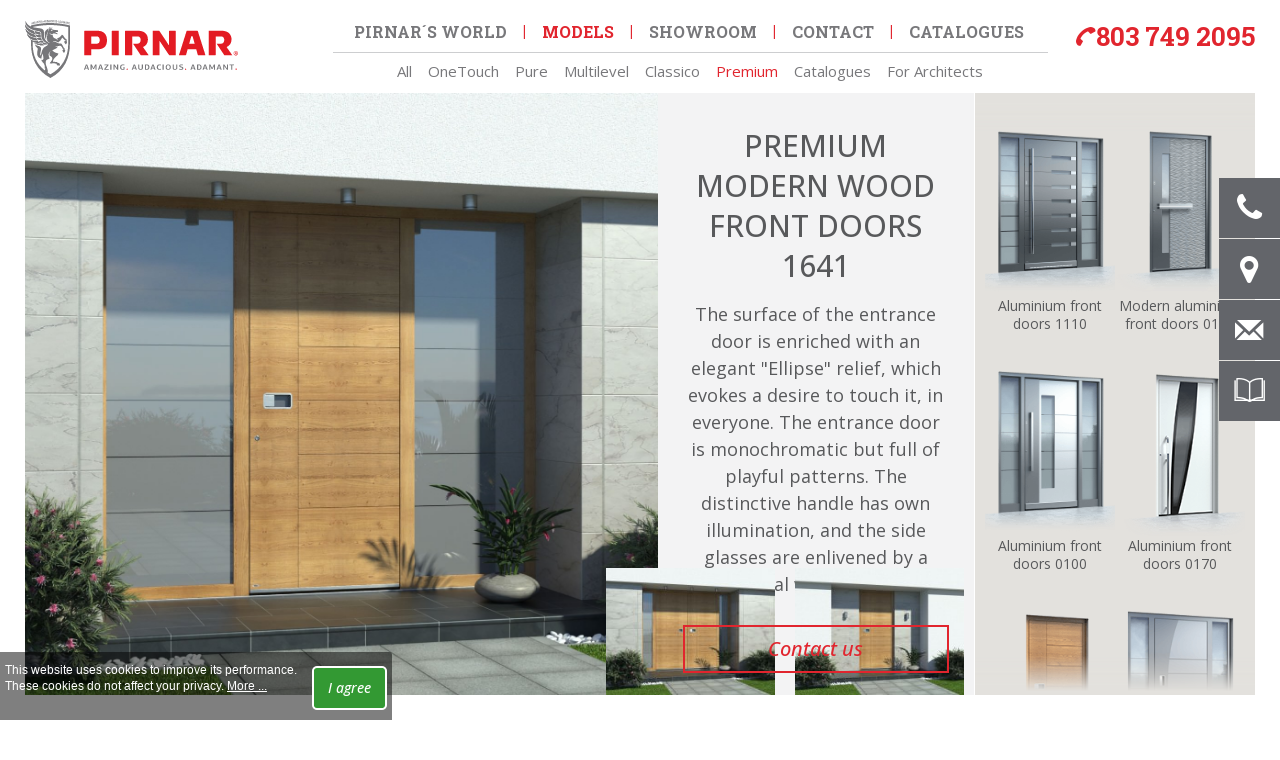

--- FILE ---
content_type: text/html; charset=UTF-8
request_url: https://www.pirnar.ng/entrance-doors/premium/1641.html
body_size: 17459
content:
<!DOCTYPE html> <html lang="en" class="no-js"> <head> <title>Modern wood entry doors | PIRNAR</title> <meta name="viewport" content="width=device-width, initial-scale=1" /> <meta name="description" content="Luxury wood entry doors are solid, modern and vivacious, yet amazingly warm and natural. Let yourself be charmed by the breath-taking design. See them here." /> <meta name="keywords" content="" /> <meta property="og:title" content="Modern wood entry doors | PIRNAR" /> <meta property="og:site_name" content="Pirnar" /> <meta property="og:url" content="https://www.pirnar.ng/entrance-doors/premium/1641.html" /> <meta property="og:description" content="Luxury wood entry doors are solid, modern and vivacious, yet amazingly warm and natural. Let yourself be charmed by the breath-taking design. See them here." /> <meta property="og:image" content="https://www.pirnar.ng/pic/product/l/1641.1.jpg" /> <meta property="og:type" content="article" /> <meta property="og:locale" content="en_NG" /> <link rel="canonical" href="https://www.pirnar.ng/entrance-doors/premium/1641.html" /> <link rel="alternate" hreflang="de-at" href="https://www.pirnar.at/eingangstueren/premium/1641.html" /> <link rel="alternate" hreflang="en" href="https://www.pirnar.co.uk/entrance-doors/premium/1641.html" /> <link rel="alternate" hreflang="fr" href="https://www.pirnar.fr/modeles/premium/1641.html" /> <link rel="alternate" hreflang="it" href="https://www.pirnar.it/modelli/premium/1641.html" /> <link rel="alternate" hreflang="en-us" href="https://www.pirnardoors.com/entrance-doors/premium/1641.html" /> <link rel="alternate" hreflang="en-ae" href="https://www.pirnar.ae/models/premium/1641.html" /> <link rel="alternate" hreflang="ar" href="https://www.pirnar.ae/ar/models/premium/1641.html" /> <link rel="alternate" hreflang="de-lu" href="https://www.pirnar.lu/eingangstueren/premium/1641.html" /> <link rel="alternate" hreflang="fr-lu" href="https://www.pirnar.lu/fr/modeles/premium/1641.html" /> <link rel="alternate" hreflang="es" href="https://www.pirnar.es/modelos/premium/1641.html" /> <link rel="alternate" hreflang="bg" href="https://www.pirnar.bg/vkhodni-vrati/premium/1641.html" /> <link rel="alternate" hreflang="ko" href="https://www.pirnar-korea.com/entrance-doors/premium/1641.html" /> <link rel="alternate" hreflang="en-ng" href="https://www.pirnar.ng/entrance-doors/premium/1641.html" /> <link rel="alternate" hreflang="en-kw" href="https://www.pirnar.com.kw/entrance-doors/premium/1641.html" /> <link rel="alternate" hreflang="ar-kw" href="https://www.pirnar.com.kw/ar/models/premium/1641.html" /> <link rel="alternate" hreflang="en-in" href="https://www.pirnar.in/front-doors/premium/1641.html" /> <link rel="alternate" hreflang="en-ro" href="https://www.pirnardoors.ro/front-doors/premium/1641.html" /> <link rel="alternate" hreflang="en-nl" href="https://www.pirnar.nl/entrance-doors/premium/1641.html" /> <link rel="preconnect" href="https://fonts.googleapis.com"> <link rel="preconnect" href="https://fonts.gstatic.com" crossorigin> <link rel="preload" as="style" href="https://fonts.googleapis.com/css2?family=Source+Sans+Pro:ital,wght@0,300;0,400;0,600;1,300&family=Roboto+Slab:wght@700&display=swap"> <link href="https://fonts.googleapis.com/css2?family=Open+Sans:ital,wght@0,400;0,500;1,500&family=Roboto+Slab:wght@700&display=swap" rel="stylesheet"> <link rel="stylesheet" href="https://fonts.googleapis.com/css2?family=Open+Sans:ital,wght@0,400;0,500;1,500&family=Roboto+Slab:wght@700&display=swap" media="print" onload="this.media='all'"> <noscript><link rel="stylesheet" href="https://fonts.googleapis.com/css2?family=Open+Sans:ital,wght@0,400;0,500;1,500&family=Roboto+Slab:wght@700&display=swap"></noscript> <link rel="stylesheet" type="text/css" href="/common/css/style.30.css" /> <script async src="https://www.googletagmanager.com/gtag/js?id=UA-123419545-7"></script> <script>
	window.dataLayer = window.dataLayer || [];
	function gtag(){ dataLayer.push(arguments); }
	gtag('js', new Date());
	gtag('config', 'UA-123419545-7');
	</script> <script>
window.q=[];window.$=function(f){ q.push(f) } // jquery
var x = document.querySelector.bind(document); // plain JS
var xx = document.querySelectorAll.bind(document); // plain JS
var language = 'ng';
</script> <!--[if lt IE 9]><script src="/common/js/html5shiv.js"></script><![endif]--> </head><body class="ng 1641"> <a href="#content" id="skiptocontent">Skip to main content</a> <header> <div class="container"> <a href="https://www.pirnar.ng/" title="Pirnar" class="logo"><svg xmlns="http://www.w3.org/2000/svg" width="213" height="58" viewbox="0 0 213 58"> <path fill="#E31B23" d="M211.92 34.402l-.6-.77c.307-.094.534-.338.534-.668 0-.486-.314-.793-.843-.793H209.917v2.23h.505v-1.793h.558c.248 0 .353.182.353.37 0 .214-.114.35-.35.35h-.443l.77 1.073.612.002zm-1.108-3.328c-1.207 0-2.188.992-2.188 2.215 0 1.224.98 2.212 2.188 2.212S213 34.514 213 33.29c0-1.224-.98-2.216-2.188-2.216m0 3.97c-.96 0-1.737-.784-1.737-1.757 0-.97.778-1.76 1.737-1.76.96 0 1.74.79 1.74 1.76 0 .973-.78 1.758-1.74 1.758m-3.704-.086l-5.513-7.897c2.654-1.195 4.837-3.552 4.92-7.302.128-5.824-3.808-9-9.773-9h-12.708s-.395 0-.395.4v23.726s0 .398.394.398h6.334s.393 0 .393-.398V16.384h5.243c2.157 0 3.267 1.417 3.267 3.505 0 2.32-1.35 3.824-3.252 3.833h-3.972s-.396 0-.176.33l7.262 10.904s.222.33.616.33h7.194c0-.002.394-.002.166-.328M72.22 10.76H59.627s-.396 0-.396.4v23.726s0 .398.397.398h6.333s.395 0 .395-.398v-5.542h5.865c6.047 0 9.772-2.5 9.772-9.083 0-6.58-3.807-9.5-9.772-9.5m-.74 12.963h-5.125v-7.34h5.125c2.156 0 3.267 1.285 3.267 3.88 0 2.594-1.355 3.46-3.267 3.46M93.837 34.87v-23.7s0-.41-.406-.41h-6.307s-.407 0-.407.41v23.7s0 .415.407.415h6.308s.407 0 .407-.414m29.678.09l-5.512-7.897c2.653-1.195 4.836-3.552 4.918-7.302.13-5.824-3.807-9-9.77-9H100.44s-.394 0-.394.4v23.726s0 .398.394.398h6.33s.396 0 .396-.398V16.384h5.24c2.16 0 3.268 1.417 3.268 3.505 0 2.32-1.35 3.824-3.253 3.833h-3.972s-.393 0-.173.33l7.26 10.904s.22.33.615.33h7.196c0-.002.395-.002.167-.328m27.296-.073V11.16s0-.398-.395-.398h-6.05s-.394 0-.394.398v13.93h-.212l-9.278-14.002c-.226-.327-.62-.327-.62-.327h-5.764s-.396 0-.396.4v23.727s0 .398.396.398h6.048s.396 0 .396-.398v-13.83h.164l9.312 13.902c.228.325.618.325.618.325h5.78s.397 0 .397-.398m29.543.02l-7.525-23.777c-.12-.384-.514-.384-.514-.384h-10.24s-.396 0-.514.384l-7.524 23.776s-.12.38.273.38h6.256s.396 0 .5-.384l1.555-5.56h8.622l1.46 5.216.09.344c.105.385.5.385.5.385h6.785c.393-.002.276-.38.276-.38M164.19 23.722l2.008-7.186c.037-.137.16-.23.298-.23h.868c.14 0 .26.093.297.23l2.012 7.186h-5.48zM102.824 49.215c0 .176-.06.322-.184.443-.12.123-.278.184-.474.184-.196 0-.353-.06-.47-.184-.12-.12-.178-.268-.178-.443 0-.174.06-.32.178-.44.117-.116.273-.175.47-.175.195 0 .354.06.474.176.123.12.184.265.184.44M161.213 49.215c0 .176-.062.322-.183.443-.12.123-.28.184-.476.184s-.353-.06-.47-.184c-.118-.12-.178-.268-.178-.443 0-.174.06-.32.177-.44.118-.116.274-.175.47-.175.195 0 .355.06.477.176.122.12.183.265.183.44"/> <path fill="#77777A" d="M62.295 47.715c-.114-.312-.213-.605-.292-.88-.078-.27-.175-.563-.29-.878-.028-.062-.06-.158-.1-.287s-.065-.225-.085-.285h-.02c-.022.062-.052.156-.088.285s-.07.227-.097.287c-.117.312-.213.605-.29.88-.08.27-.177.565-.293.878h1.555zm.677 2.035c-.076-.227-.152-.45-.23-.67-.08-.22-.156-.443-.23-.672H60.53c-.03.078-.057.15-.083.223-.028.07-.06.157-.093.255-.034.102-.077.22-.13.354-.05.138-.108.306-.177.513h-1.104l1.953-5.234h1.298l1.933 5.233h-1.154v-.003zM68.595 48.043l.54-1.186 1.116-2.332h1.25v5.225h-1.075v-3.69h-.03l-.49 1.063-.974 1.994h-.764l-.94-1.933-.532-1.135h-.042v3.7h-1.064v-5.225h1.24l1.144 2.352.54 1.166M76.316 47.715c-.116-.312-.213-.605-.293-.88-.077-.27-.174-.563-.29-.878-.027-.062-.06-.158-.1-.287-.036-.13-.064-.225-.085-.285h-.02c-.022.062-.05.156-.088.285s-.07.227-.096.287c-.117.312-.213.605-.293.88-.077.27-.175.565-.29.878h1.556zm.675 2.035c-.074-.227-.15-.45-.228-.67s-.154-.443-.23-.672H74.55c-.03.078-.056.15-.082.223-.027.07-.06.157-.092.255-.035.102-.076.22-.13.354-.05.138-.108.306-.177.513h-1.106l1.954-5.234h1.297l1.933 5.233h-1.155v-.003zM80.693 48.953h2.933v.797H79.19v-.652l2.82-3.725-.04-.05h-2.597l.01-.807h4.1v.673l-2.822 3.722M85.263 44.516h1.114v5.234h-1.114zM89.5 46.018c-.003.008-.012.016-.024.02v.81c0 .274 0 .558.006.855.003.297.005.613.01.945.002.336.008.703.014 1.105h-1.082v-5.225h1.155c.04.06.11.166.214.314l.353.514c.132.188.273.393.424.605.15.218.293.423.425.62.134.197.25.373.354.523.103.146.177.258.225.326.09.134.177.27.267.4l.264.405h.02v-3.713h1.084c0 .88 0 1.754-.004 2.62-.003.862-.005 1.73-.005 2.604h-1.06L89.99 46.69l-.47-.696c-.013.01-.02.016-.02.024M96.235 47.18c0 .26.024.5.07.723s.13.414.247.574c.115.162.27.283.47.375.198.09.45.133.757.133.108 0 .24-.008.397-.02.157-.015.287-.034.39-.062l-.01-1.88h1l.012 2.517c-.31.104-.626.174-.952.217-.327.045-.634.066-.92.066-.49 0-.903-.068-1.237-.205-.332-.137-.6-.322-.802-.557-.202-.235-.346-.515-.43-.837-.084-.324-.13-.68-.13-1.06 0-.288.042-.59.12-.917.077-.322.22-.62.428-.89.207-.27.494-.49.854-.67.362-.177.825-.265 1.392-.265.287 0 .562.022.828.062.267.04.502.094.705.154l-.152.775c-.246-.06-.48-.1-.705-.122-.227-.02-.407-.03-.542-.03-.636 0-1.09.17-1.37.51-.282.34-.42.81-.42 1.412M110.078 47.715c-.115-.312-.213-.605-.292-.88-.078-.27-.175-.563-.29-.878-.027-.062-.06-.158-.097-.287-.04-.13-.07-.225-.09-.285h-.02c-.02.062-.05.156-.088.285s-.07.227-.097.287c-.117.312-.214.605-.292.88-.078.27-.175.565-.29.878h1.555zm.676 2.035c-.075-.227-.15-.45-.23-.67-.077-.22-.153-.443-.228-.672h-1.982c-.027.078-.057.15-.082.223-.027.07-.06.157-.093.255-.035.102-.076.22-.13.354-.05.138-.11.306-.178.513h-1.105l1.953-5.234h1.3l1.932 5.233h-1.156v-.003zM117.92 47.785c0 .3-.046.576-.142.824-.095.25-.24.46-.436.638-.194.178-.438.316-.73.414-.293.1-.638.148-1.033.148-.416 0-.772-.047-1.068-.145-.297-.096-.54-.23-.73-.402-.19-.174-.33-.39-.42-.64-.09-.253-.132-.532-.132-.84v-3.27h1.094v3.312c0 .408.108.715.326.92.218.203.526.305.93.305.397 0 .704-.102.927-.305.223-.205.332-.512.332-.92v-3.312h1.073l.008 3.272zM120.99 45.322v3.63h.783c.122 0 .27-.013.442-.04.172-.025.34-.098.5-.215.16-.115.294-.29.407-.53.11-.24.167-.573.167-1.003 0-.422-.052-.756-.153-1.002-.103-.246-.23-.43-.382-.553-.15-.124-.313-.202-.482-.237-.17-.033-.326-.05-.47-.05h-.812zm-1.115 4.428v-5.234h2.062c.49 0 .895.068 1.215.215.318.144.57.335.754.57.184.24.312.52.388.83s.113.646.113.993c0 .346-.043.678-.123.996-.082.317-.22.595-.414.837-.193.242-.452.438-.774.578-.322.145-.73.215-1.22.215h-2zM128.71 47.715c-.115-.312-.213-.605-.292-.88-.077-.27-.175-.563-.29-.878-.027-.062-.06-.158-.098-.287-.038-.13-.067-.225-.088-.285h-.02c-.022.062-.05.156-.09.285-.036.13-.068.227-.096.287-.116.312-.214.605-.29.88-.08.27-.176.565-.293.878h1.556zm.674 2.035c-.074-.227-.15-.45-.23-.67-.077-.22-.154-.443-.23-.672h-1.98c-.028.078-.057.15-.082.223-.027.07-.06.157-.092.255-.035.102-.077.22-.13.354-.05.138-.11.306-.178.513h-1.104l1.953-5.234h1.3l1.93 5.233h-1.155v-.003zM134.466 44.434c.294 0 .568.02.824.06.255.042.48.095.68.163l-.143.77c-.268-.066-.5-.11-.706-.13-.205-.015-.382-.022-.53-.022-.58 0-1.002.162-1.264.49-.263.326-.396.795-.396 1.398 0 .28.027.53.082.758.056.228.146.417.276.573.13.158.3.277.512.36.21.08.474.12.787.12.075 0 .165-.002.27-.01.106-.008.222-.02.345-.035.122-.018.247-.035.378-.057.128-.02.255-.046.378-.08l.194.745c-.238.09-.52.156-.843.203-.325.05-.632.074-.917.074-.49 0-.903-.066-1.237-.2-.334-.134-.603-.315-.803-.552-.2-.234-.345-.516-.43-.836-.086-.322-.13-.676-.13-1.057 0-.293.038-.602.114-.924.074-.324.213-.62.413-.89.2-.27.474-.49.817-.66.35-.172.792-.26 1.33-.26M137.607 44.516h1.114v5.234h-1.113zM144.683 47.158c0-.23-.02-.46-.057-.693-.038-.23-.106-.44-.21-.627-.103-.188-.244-.34-.424-.453-.18-.115-.417-.174-.71-.174-.294 0-.536.056-.73.165-.188.107-.34.254-.453.438-.112.186-.19.395-.235.63-.044.23-.066.476-.066.728 0 .606.114 1.07.347 1.394.23.32.61.482 1.136.482.237 0 .446-.05.623-.146.177-.1.324-.232.44-.402s.2-.37.256-.602c.053-.234.08-.48.08-.738m1.115-.01c0 .38-.054.734-.157 1.06-.105.33-.264.61-.47.85s-.47.425-.787.56c-.315.138-.685.206-1.106.206-.462 0-.858-.064-1.188-.19s-.602-.306-.813-.54-.365-.512-.464-.836c-.1-.322-.147-.686-.147-1.086 0-.367.047-.717.144-1.047.096-.33.245-.62.454-.873.207-.252.48-.45.812-.598s.734-.22 1.204-.22.866.073 1.188.22c.323.146.584.346.78.598.197.252.34.54.423.867.085.325.127.667.127 1.028M152.352 47.785c0 .3-.05.576-.145.824-.095.25-.24.46-.435.638-.193.178-.438.316-.73.414-.294.1-.638.148-1.032.148-.417 0-.772-.047-1.067-.145-.297-.096-.54-.23-.73-.402-.19-.174-.33-.39-.42-.64-.09-.253-.134-.532-.134-.84v-3.27h1.093v3.312c0 .408.108.715.327.92.218.203.528.305.93.305.397 0 .704-.102.927-.305.222-.205.333-.512.333-.92v-3.312h1.073l.01 3.272zM156.278 44.414c.252 0 .536.027.85.082.314.055.606.148.88.283l-.286.716c-.28-.123-.548-.205-.803-.244-.257-.04-.464-.062-.62-.062-.285 0-.52.055-.707.164-.184.11-.274.29-.274.54 0 .11.03.204.097.276.066.074.15.14.257.195s.23.1.37.143c.14.04.285.086.437.133.22.07.44.147.656.23.22.085.414.19.585.313.174.123.312.27.416.443.107.174.16.383.16.63 0 .49-.205.874-.614 1.147-.408.277-.96.416-1.655.416-.308 0-.636-.03-.986-.09-.35-.063-.69-.17-1.017-.325l.296-.73c.43.17.77.273 1.02.312.253.037.465.057.635.057.383 0 .68-.055.89-.16.212-.105.317-.307.317-.6 0-.2-.092-.355-.275-.47-.184-.118-.43-.224-.735-.32-.26-.067-.506-.14-.74-.218-.235-.078-.443-.174-.626-.283-.18-.11-.324-.244-.434-.404-.11-.163-.164-.36-.164-.6 0-.485.188-.87.562-1.153.37-.282.875-.423 1.508-.423M168.733 47.715c-.117-.312-.214-.605-.293-.88-.078-.27-.176-.563-.29-.878-.027-.062-.062-.158-.1-.287s-.065-.225-.086-.285h-.02c-.022.062-.05.156-.09.285-.036.13-.068.227-.097.287-.115.312-.213.605-.29.88-.08.27-.177.565-.292.878h1.558zm.674 2.035c-.074-.227-.15-.45-.23-.67-.078-.22-.154-.443-.228-.672h-1.985c-.026.078-.055.15-.082.223-.026.07-.058.157-.092.255-.033.102-.076.22-.126.354-.052.138-.11.306-.18.513h-1.104l1.953-5.234h1.298l1.936 5.233h-1.157v-.003zM173.14 45.322v3.63h.783c.122 0 .27-.013.442-.04.174-.025.34-.098.5-.215.158-.115.295-.29.407-.53.11-.24.167-.573.167-1.003 0-.422-.05-.756-.153-1.002-.102-.246-.23-.43-.382-.553s-.313-.202-.483-.237c-.168-.033-.325-.05-.47-.05h-.812zm-1.114 4.428v-5.234h2.06c.49 0 .897.068 1.215.215.32.144.57.335.756.57.185.24.313.52.388.83.075.313.112.646.112.993 0 .346-.04.678-.122.996-.082.317-.22.595-.413.837-.192.242-.45.438-.774.578-.323.145-.73.215-1.22.215h-2zM180.86 47.715c-.116-.312-.214-.605-.29-.88-.08-.27-.177-.563-.292-.878-.027-.062-.062-.158-.098-.287-.038-.13-.067-.225-.088-.285h-.02c-.022.062-.05.156-.09.285-.036.13-.068.227-.098.287-.114.312-.21.605-.29.88-.077.27-.175.565-.292.878h1.558zm.675 2.035c-.074-.227-.15-.45-.23-.67s-.153-.443-.228-.672h-1.983c-.027.078-.055.15-.08.223-.028.07-.06.157-.093.255-.034.102-.076.22-.128.354-.05.138-.11.306-.18.513h-1.103l1.952-5.234h1.3l1.933 5.233h-1.158v-.003zM187.16 48.043l.54-1.186 1.115-2.332h1.248v5.225h-1.074v-3.69h-.033l-.49 1.063-.97 1.994h-.767l-.942-1.933-.53-1.135h-.042v3.7h-1.063v-5.225h1.237l1.145 2.352.542 1.166M194.88 47.715c-.117-.312-.215-.605-.293-.88-.08-.27-.175-.563-.29-.878-.027-.062-.062-.158-.098-.287-.04-.13-.067-.225-.09-.285h-.02c-.02.062-.05.156-.088.285s-.068.227-.098.287c-.116.312-.213.605-.29.88-.08.27-.177.565-.292.878h1.557zm.674 2.035c-.073-.227-.15-.45-.23-.67-.078-.22-.154-.443-.23-.672h-1.982c-.027.078-.054.15-.082.223-.027.07-.06.157-.092.255-.033.102-.076.22-.128.354-.052.138-.11.306-.18.513h-1.103l1.952-5.234h1.3l1.93 5.233h-1.156v-.003zM199.25 46.018c-.003.008-.012.016-.024.02v.81c0 .274.002.558.006.855.003.297.005.613.01.945.003.336.01.703.016 1.105h-1.084v-5.225h1.154l.215.314.354.514c.133.188.273.393.424.605.15.218.293.423.426.62l.352.523c.104.146.18.258.227.326.09.134.178.27.266.4l.27.405h.02v-3.713h1.082c0 .88 0 1.754-.003 2.62-.005.862-.007 1.73-.007 2.604h-1.062l-2.146-3.057-.47-.696c-.015.01-.02.016-.024.024M206.26 49.75l-.01-4.45h-1.79v-.775h4.662v.776h-1.768l-.01 4.45"/> <path fill="#E31B23" d="M211.792 49.21c0 .175-.062.325-.186.448-.122.123-.28.184-.48.184-.195 0-.353-.06-.474-.184-.12-.123-.18-.273-.18-.45s.06-.325.18-.444c.12-.117.276-.18.475-.18s.357.062.48.18c.124.12.185.27.185.445"/> <path fill="#77777A" d="M6.724 3.467l.4-.107-.088-.325-.107-.38-.01.002-.108.448-.088.362zm-.057.248l-.103.427h.203l-.006.192-.608.166-.01-.182.19-.12.42-1.524c.02-.07.04-.14.056-.212.02-.07.035-.142.05-.215l.27-.142.018.005.568 1.716.13.02-.012.196-.708.193-.01-.18.175-.12-.105-.36-.518.14z"/> <path fill="#77777A" d="M8.263 2.388l-.04 1.315.237.01-.01.192-.677.15-.01-.182.24-.13.088-1.577-.23-.035.014-.177.163-.034.15-.033.15-.035c.05-.014.104-.025.163-.038l.02.087.022.078.228.618.18.51.017-.002.205-.66.27-.84.12-.026.15-.033c.054-.012.106-.022.16-.037.054-.013.105-.023.15-.035l.008.186-.235.123.09 1.54.23.02-.01.19-.793.178-.01-.17.213-.137-.043-1.274-.013.002L8.962 3.7l-.177.038-.515-1.355-.007.005z"/> <path fill="#77777A" d="M10.644 2.564l.406-.076-.09-.333-.107-.39-.01.002-.108.44-.09.357zm-.06.243l-.103.418.206.017-.004.19-.62.117-.01-.183.192-.104.43-1.49c.02-.07.04-.14.057-.208.02-.07.036-.14.052-.21l.273-.122.017.005.58 1.762.135.032-.014.196-.723.137-.01-.182.18-.107-.105-.37-.53.1z"/> <path fill="#77777A" d="M12.748 3.072c-.113.018-.23.036-.347.056-.116.02-.23.038-.346.06l-.315.05-.037-.15c.025-.046.062-.114.11-.208.046-.093.1-.197.16-.313l.185-.37c.064-.13.128-.252.188-.37.06-.117.11-.222.157-.314l.104-.208-.532.093-.15.402-.107-.012.043-.627.022-.02c.088-.014.182-.025.286-.042s.208-.032.313-.05l.316-.053c.104-.017.2-.034.286-.047l.033.15c-.023.042-.06.11-.105.2-.05.094-.102.198-.162.315l-.188.37-.188.374c-.06.12-.113.226-.162.317-.047.095-.082.165-.106.21l.67-.12.175-.423.105.012-.07.646-.025.027c-.094.012-.2.03-.312.047M13.206 3l-.01-.17.222-.118v-1.56L13.2 1.1l.008-.174.8-.117.005.182-.233.103V2.66l.233.035-.006.186M15.47.87l-.23-.05.01-.175.69-.088.01.186-.248.104c-.002.033-.002.097-.004.19 0 .093-.002.2-.005.324l-.006.393c-.002.14-.002.27-.006.393 0 .122 0 .23-.003.323-.002.094-.002.157-.002.19l-.185.073-.62-.938-.344-.527-.01.004.016 1.285.236.03-.01.192-.695.088-.01-.176.247-.116.03-1.552-.246-.057.02-.176c.14-.014.26-.028.36-.044.102-.017.176-.028.223-.037.013.037.028.072.045.103.015.028.03.057.045.08l.41.63.295.453.01-.005-.022-1.1zM17.132.792c-.045-.03-.096-.05-.146-.06-.053-.01-.107-.01-.164-.005-.08.008-.15.034-.21.08-.058.047-.106.105-.144.18-.035.074-.063.16-.08.257-.018.097-.026.2-.026.314 0 .242.034.424.1.547.07.12.185.173.35.156.014 0 .03-.003.05-.006s.042-.008.066-.015L17 2.217l.072-.03v-.49l-.212-.06.01-.178.683-.07.008.198-.165.068v.84l-.11.052-.106-.104c-.063.04-.133.075-.212.104-.078.028-.15.045-.218.053-.136.015-.253.002-.353-.04-.097-.04-.177-.104-.238-.192-.063-.087-.107-.194-.14-.32-.026-.127-.04-.268-.04-.425 0-.138.015-.275.045-.413.03-.137.076-.26.142-.37.063-.11.146-.202.245-.276.1-.075.216-.12.354-.133.062-.006.127-.006.197.002.07.007.143.03.22.07l.052-.12.125-.013.004.688-.13.037-.102-.303zM18.45 1.57c-.017.046-.04.085-.067.12-.03.035-.062.062-.102.084-.037.02-.08.034-.123.038-.045.004-.087-.003-.125-.02-.04-.015-.072-.038-.1-.067-.03-.03-.053-.065-.07-.108-.017-.042-.024-.088-.024-.138s.008-.1.025-.145c.017-.045.04-.085.068-.12.03-.034.063-.062.102-.085.038-.02.08-.034.125-.038.044-.003.086.003.124.02.04.016.073.04.103.067.028.03.05.066.068.11.017.04.024.088.024.138 0 .052-.006.1-.023.143M19.04 1.473l.412-.03-.09-.342-.11-.4h-.01l-.11.426-.093.347zm-.062.236l-.104.403.208.043-.004.19-.63.044-.01-.184.196-.083.434-1.44.06-.2c.02-.067.035-.134.052-.205l.277-.088.018.008.588 1.83.137.048-.016.193-.73.05-.014-.183.185-.085-.11-.382-.537.04zM21.185.322l.012-.176.672-.033.008.186-.23.08-.003 1.115c-.002.154-.023.282-.067.38-.043.102-.1.18-.167.238-.067.06-.144.1-.228.124-.082.024-.164.038-.242.043-.07.003-.144-.003-.22-.02-.08-.016-.15-.05-.217-.098-.065-.05-.12-.118-.164-.207-.044-.09-.066-.205-.066-.348V.455l-.217-.073.013-.172.784-.04.008.183-.225.082v1.032c0 .07.004.138.014.198.01.062.028.116.056.16.027.047.066.084.116.11.05.023.116.034.196.03.073-.004.137-.02.186-.053s.087-.074.115-.126c.026-.053.047-.114.058-.185.012-.07.018-.145.018-.227V.396l-.21-.074z"/> <path fill="#77777A" d="M22.52 1.89c.034.003.064.004.094.003.087-.003.16-.027.22-.07.06-.046.11-.106.145-.18.036-.075.06-.16.077-.257.017-.095.024-.193.024-.297 0-.147-.013-.268-.042-.36-.028-.094-.067-.167-.114-.22-.05-.053-.105-.09-.17-.108-.062-.02-.13-.028-.2-.026l-.068.003-.06.007v1.49c.027.007.058.01.093.014m-.333.28c-.033 0-.066 0-.1.003-.033 0-.068.003-.104.006-.036 0-.077.005-.12.008l-.017-.172.215-.087V.362l-.19-.068.017-.184.107.003h.162l.086-.003c.045 0 .086-.003.122-.004l.1-.008c.03-.004.06-.006.086-.008l.087-.004c.155-.004.287.02.393.08.105.056.19.132.254.228.062.095.11.203.136.325.028.12.04.244.04.368 0 .063-.002.13-.01.207-.01.076-.023.152-.043.23-.02.078-.05.154-.085.23-.037.074-.084.143-.144.2-.057.06-.127.107-.21.147-.08.036-.177.058-.288.06-.01 0-.03.002-.068.002h-.31l-.115.005zM24.362 1.257l-.415.006.092-.343.108-.42h.01l.11.41.094.347zm.748.676l-.138-.057-.59-1.864-.017-.01-.28.074c-.016.068-.033.136-.052.203-.02.064-.038.13-.06.195L23.54 1.89l-.198.072.01.184.634-.01.004-.186-.21-.055.106-.4.537-.005.107.388-.184.075.013.183.734-.008.016-.195zM26.396.018v.675l-.118.02-.11-.29c-.046-.043-.094-.067-.143-.08-.05-.014-.102-.02-.152-.02-.075 0-.14.02-.193.06-.053.04-.095.094-.13.165-.03.07-.056.15-.07.244-.017.094-.023.193-.023.3 0 .103.005.2.02.29.01.09.034.17.067.24.033.068.08.124.143.164.06.04.14.062.234.062.052 0 .118-.004.197-.014.08-.01.164-.03.252-.063l.055.26c-.043.027-.09.05-.142.072-.052.02-.103.035-.154.047-.052.01-.102.02-.15.023s-.094.01-.13.01c-.26-.003-.454-.09-.583-.263-.13-.172-.196-.44-.196-.805 0-.135.015-.268.043-.4.027-.132.072-.25.132-.354.062-.104.138-.187.235-.25.096-.064.213-.097.35-.095"/> <path fill="#77777A" d="M26.015.037c.063.015.13.046.2.095l.058-.113M26.55 2.143l-.01-.17.223-.08V.33l-.22-.088.01-.17.806.016.007.184-.237.063V1.9l.237.075-.008.186M27.99.42c-.05.045-.09.106-.12.18-.026.073-.046.157-.058.25-.01.092-.016.182-.016.267 0 .12.006.23.02.33.013.1.033.184.062.256.03.07.072.126.122.167.05.04.114.062.188.064.08.002.145-.02.195-.062.05-.044.09-.102.12-.174.032-.07.054-.153.065-.245.012-.09.02-.183.02-.274 0-.105-.008-.203-.02-.302-.014-.098-.035-.185-.065-.262s-.07-.14-.12-.188C28.33.38 28.268.355 28.19.352c-.083 0-.148.022-.2.067m.933 1.148c-.027.133-.074.248-.135.348-.062.1-.143.18-.24.238-.1.058-.22.085-.363.08-.264-.01-.457-.107-.582-.296s-.188-.45-.188-.786c0-.142.015-.277.04-.41.027-.132.073-.25.134-.35.06-.104.143-.183.242-.242.1-.06.227-.087.373-.08.125.003.234.03.33.086.094.054.173.127.236.222.064.097.11.208.145.34.032.132.048.277.048.438 0 .143-.013.28-.04.412M30.138.388l.013-.175.67.04.01.187-.23.055-.005 1.115c-.002.154-.023.28-.066.375-.044.094-.1.168-.168.22-.068.05-.144.083-.228.1-.082.015-.164.02-.242.016-.067-.003-.142-.018-.22-.042-.077-.024-.148-.064-.215-.12-.065-.057-.12-.132-.163-.226-.043-.095-.064-.212-.064-.356V.422l-.215-.097.012-.172.783.047.007.183-.224.057v1.034c0 .07.004.137.014.2.008.062.027.117.054.166.027.048.066.09.117.12.05.03.113.05.195.055.074.004.136-.008.184-.034.05-.025.088-.062.115-.112.03-.05.05-.11.06-.18.012-.068.018-.145.018-.225V.485l-.21-.097zM31.515.26l.1.024s.068.022.107.037c.037.016.073.034.107.054l.046-.09.102.01.006.682-.123.01-.097-.325c-.04-.03-.09-.056-.146-.076-.056-.02-.11-.032-.16-.035-.067-.006-.123.007-.164.035-.042.028-.063.08-.063.148 0 .034.013.067.035.102.023.035.056.067.096.104.04.033.088.068.142.105l.172.117c.06.037.113.075.162.116.05.04.094.087.13.138.038.05.067.108.09.172.02.064.03.14.03.224 0 .082-.012.163-.035.24-.02.077-.06.145-.112.202-.05.06-.12.104-.205.136-.084.03-.188.043-.312.033-.028-.002-.06-.006-.1-.014l-.113-.025c-.038-.01-.076-.022-.114-.036-.037-.016-.07-.032-.1-.05l-.05.082-.113-.01-.007-.764.12-.012.096.36c.024.024.054.047.085.066.033.02.066.035.1.048.033.014.065.024.1.033.03.007.06.01.086.013.056.004.103 0 .142-.01.037-.014.066-.03.09-.054.02-.022.04-.05.047-.08.01-.03.014-.062.014-.097 0-.086-.033-.162-.103-.226-.065-.066-.153-.13-.26-.198-.073-.043-.137-.088-.196-.134-.06-.045-.11-.094-.154-.146s-.08-.11-.106-.172c-.024-.06-.037-.13-.037-.21 0-.073.01-.146.033-.215.022-.068.057-.128.104-.178.047-.05.106-.09.182-.118.075-.028.164-.037.27-.03l.08.01M32.99 1.687c-.018.042-.04.078-.07.107-.027.03-.06.053-.1.07s-.08.02-.125.018-.088-.017-.125-.038c-.04-.02-.072-.05-.102-.085-.03-.034-.052-.074-.068-.118-.016-.045-.025-.093-.025-.145 0-.05.01-.096.025-.14.017-.042.04-.078.068-.11.03-.03.062-.052.102-.068.037-.017.08-.022.125-.02.044.003.085.016.125.038.04.02.072.05.1.085.03.034.053.074.07.12.018.045.023.093.023.144.002.05-.006.097-.024.14M33.585 1.683l.412.042-.09-.358-.11-.42-.01-.002-.11.407-.092.33zm-.058.226l-.105.386.208.08-.004.188-.63-.064-.01-.186.197-.048L33.615.9l.06-.19c.02-.062.034-.13.05-.196l.277-.04.018.01.584 1.93.138.073-.015.19-.73-.073-.01-.187.18-.054-.107-.4-.533-.054z"/> <path fill="#77777A" d="M35.347 2.48c.035.006.066.01.094.016.088.01.16-.003.22-.038.06-.036.11-.087.145-.157.034-.067.062-.147.078-.24.014-.095.022-.193.022-.295 0-.146-.015-.27-.042-.366-.028-.1-.066-.18-.115-.24-.048-.06-.104-.104-.167-.134-.06-.03-.128-.047-.197-.056-.023-.004-.046-.007-.068-.008l-.06-.003v1.49c.028.01.06.022.092.03m-.328.227c-.035-.004-.068-.008-.1-.01l-.104-.01-.12-.01-.016-.175.213-.055V.88l-.19-.095.017-.182.104.018.084.014c.026.006.053.01.078.012l.087.012c.044.006.085.01.12.013l.098.01c.03 0 .06.002.088.005l.084.008c.155.02.285.065.39.14s.19.163.253.27c.062.103.107.22.135.346s.04.25.04.375c0 .062-.003.13-.01.204-.01.073-.022.147-.044.223-.02.075-.047.147-.084.216-.036.067-.084.127-.142.178-.057.05-.127.087-.208.11-.082.025-.177.032-.287.02-.01 0-.033-.005-.068-.01-.036-.005-.074-.012-.114-.02-.04-.004-.08-.01-.116-.016-.037-.007-.062-.01-.076-.01l-.11-.015zM36.747 2.063l.41.06-.09-.363-.11-.425-.01-.002-.108.404-.093.326zm-.06.224l-.104.383.207.086-.005.19-.626-.09-.012-.186.197-.042.43-1.348.06-.188c.02-.062.035-.13.052-.194l.275-.028.018.01.584 1.955.135.076-.015.192-.727-.104-.012-.186.18-.046-.106-.405-.533-.073z"/> <path fill="#77777A" d="M38.33 1.618l-.04 1.296.238.104-.013.188-.684-.116-.01-.185.244-.038.09-1.54-.235-.126.013-.172.166.03c.05.01.102.02.15.026.05.008.1.017.152.024l.165.026c.008.036.015.067.02.096.007.027.013.058.022.087l.23.708.182.582.017.003.205-.58.273-.734c.034.008.075.017.122.024l.152.025c.053.01.106.02.16.026.055.01.107.017.154.025l.007.188-.237.032.092 1.576.232.11-.01.187-.805-.137-.01-.174.217-.053-.047-1.29-.012-.003-.5 1.37-.18-.03-.522-1.558v.006z"/> <path fill="#77777A" d="M40.722 2.723l.406.078-.088-.365-.11-.432h-.008l-.11.397-.09.323zm-.058.22l-.104.377.205.098-.004.188-.622-.122-.01-.187.194-.03.428-1.326c.02-.06.04-.12.058-.185.02-.062.037-.127.052-.19l.274-.017.016.014.58 1.983.136.084-.015.19-.72-.144-.012-.187.18-.037-.107-.41-.526-.1z"/> <path fill="#77777A" d="M43.187 2.307l-.225-.13.01-.172.676.154.01.188-.242.017c0 .034-.003.097-.003.188 0 .093-.002.2-.004.322-.004.125-.006.254-.007.393-.003.137-.005.267-.005.39l-.006.322-.002.19-.18.006-.607-1.153-.338-.65-.01.002.014 1.29.23.116-.008.19-.685-.155-.007-.183.24-.028.03-1.542-.24-.143.018-.173c.137.036.256.062.354.083s.172.033.217.042c.014.044.027.083.043.12.016.034.03.065.045.093l.402.775.29.557h.01l-.023-1.11z"/> <path fill="#77777A" d="M44.69 2.438c.126.03.245.06.356.084l.032.032.004.625-.116-.012-.13-.458-.327-.086V4.2l.228.137-.007.183-.784-.207-.012-.17.22-.03v-1.58l-.327-.086-.13.39-.116-.052.003-.622.038-.015c.11.03.23.065.352.1l.36.1c.11.027.23.06.357.09"/> <g fill="#77777A"> <path d="M25.067 38.188v.006c0-.006.002-.006.005-.006h-.005zM13.952 12.073c-1.08-.2-3.334-.57-4.414-.923.364 1.05 1.042 1.775 1.913 2.38 1.134.788 2.44.966 4.007.917-.002-.142 0-.23-.014-.41-.074-.794-.215-1.725-1.49-1.964M6.267 16.047c2.486 1.022 4.446 1.264 5.838 1.344-1.08-.41-2.178-1.478-2.705-2.812-2.19-.445-4.065-1.458-5.254-2.246C2.554 11.282.873 9.552.38 8.572c.596 3.948 3.17 6.36 5.887 7.475M10.302 14.738c.82 1.556 2.353 2.884 5.443 2.622-.166-.826-.247-1.608-.27-2.336-1.43.1-3.786-.013-5.173-.286"/> <path d="M5.333 12.177c2.808 1.654 4.306 1.85 6.17 2.104-.9-.284-2.468-1.688-2.858-3.32-2.165-.632-3.51-1.312-5.25-2.543C1.793 7.28.506 5.797.016 4.12c-.242 3.63 2.457 6.38 5.318 8.057M11.77 18.08c.513.824 1.07 1.217 1.675 1.562.933.528 1.91.58 3.34.345-.428-.666-.618-1.254-.866-1.988-1.397.144-3.032.112-4.15.08M13.9 21.005c.798 1.122 3.02 1.863 5.143 1.276-.932-.64-1.338-1.06-1.86-1.732-.758.186-2.248.4-3.283.457M13.532 20.33c-1.03-.33-2.08-1.183-2.615-2.31-1.266-.098-2.612-.31-4.24-.926-1.63-.614-3.563-1.732-4.792-3.26 1.035 2.906 2.924 4.77 5.103 5.59 2.208.83 4.838 1.074 6.544.907M9.015 22.835c1.862 1.227 4.373 2.225 6.578 2.37 1.818.123 3.75-.095 4.79-.358-1.604.166-2.94-.34-4.08-1.322-1.704.342-4.54.33-7.288-.69"/> <path d="M25.865 10.082c.027-.148 1.872-.074 1.62.52-.255.483-.677.355-1.087.105-.295-.177-.568-.456-.533-.625m-.715 13.132l-.016.006c-.076-.026-.158-.06-.238-.093l-.023-.01c-.083-.032-.166-.07-.25-.104-1.51-.66-3.31-1.77-4.145-2.922-1.187-1.64-1.613-3.78-1.562-6.766.038-2.024.345-4.354-3.75-4.964-2.308-.348-4.85-.588-7.188-1.208-.082-.024-.166-.044-.25-.07V7c.086-.018.17-.033.257-.05C9.39 6.61 16.417 5.04 25.105 5.04c9.73 0 18.092 1.97 18.092 1.97l-.012 17.68c-.027 13.03-6.98 23.844-17.726 29.59-.923-.508-1.813-1.037-2.665-1.592.066-.857.095-1.902.04-2.504-.29-.568-.947-1.186-.404-1.652-1.107-2.17-2.155-5.133-1.636-7.13.83-2.42 1.442-1.444 3.977-3.022 0 0-1.206-1.668-1.206-3.78-.002-1.63 1.123-2.63 1.207-2.718.532-.537 1.042-.775 1.042-.775s-1.433.97-1.433 2.566c0 1.182.534 2.172.534 2.172v.012l.003-.012c2.697.908 2.805 2.924 1.854 4.555-.706 1.207-1.954 2.33-2.01 2.77 2.214 1.2 3.105-.932 5.83.53.183.1.32-.374.505-.272.424.244.732.73.715 1.553.635.77 2.76.526 3.277.462-.046-.863-.332-1.51-.752-2.238-.908-.45-2.193-.316-2.363-1.113-.59-.136-2.393-.274-3.318-.278-.55-.02-.747-.02-.704-.55.43-3.802 5.912-5.737 5.33-7.91-1.263-.147-3.474-.655-5.584-2.51l-.388-.39s.04-.033.107-.082c.167-.104 1.03-.635 2.117-1.106 1.216-.524 1.635-.848 2.203-1.326.64-.54 1.154-1.282 1.154-1.282l-.363-.07c-.974-.174-1.876-.174-2.655.024.29-.17 1.01-.588 2.107-.625h.003c1.095-.005 2.168.064 3.22-.312.928.605 1.735.766 2.5 3.265.233-.098.304-.187.6-.168.054.936-.107.88-.792 1.37-.228.9.7 2.045 1.476 2.877.453-.32.94-1.688 1.266-2.287-.193-.486-.904-1.635-.68-2.574-1.705-.47-1.676-3.702-3.748-4.804-2.952 1.242-5.67-3.56-8.053-1.075.536-1.003 1.137-1.4 1.782-1.373.008-.002.02-.002.034 0h.002c.11.006.224.023.335.048.39.08.94.214 1.928.844 1.4.897 1.757.825 1.763.824-.014-.24-.076-.39-.176-.66.26-.086.375-.137.375-.137 1.51-.715 2.596-2.853 3.107-3.78.17-.41.37-.62.862.172.62.752 1.514 1.138 2.02 1.964.403-.233.77-.415.73.425-.435.285-1.16.635-1.347 1.395.194.588 1.184 2.234 1.797 2.398l1.062-1.943c-.278-.854-.56-2.078-.396-3.075-2.48-.872-2.668-4.056-4.747-4.62-1.402 2.2-3.41 3.267-5.103 3.804.44.294.522.48.69.773.282.496.25 1.145.25 1.145s-.288-.53-.9-1.034c-.415-.342-.77-.535-1.04-.667-.273-.127-.73-.317-1.103-.423-1.84-1.234-2.007-2.174-2.05-3.712-.658.19-1.394.092-1.99-.23-.973-.52-1.114-1.54-1.137-1.707.414.986 1.69 1.463 2.713 1.313.354-.053.85-.156 1.16-.425.318-.27.504-.327.602-.372.002.286.182.304.347.312.897.055 2.358.055 2.71 1.05.294-.433.517-.997.36-1.43-.887-.027-2.023-.144-1.89-.422l.534-.59c.563-.1 1.084-.1 1.783-.017.02-.628.26-1.515.042-1.98-2.974.19-6.45-.902-8.26-1.553-.206.376-.327.79-.386 1.262-.126-.41-.148-1.068.26-1.893l.21.34.42.077c1.665.513 2.083.338 2.262-1.19 0 0-.304.44-.574.588-.27.15-.64.1-1.107.093-.33-.008-.41-.02-.768-.02l-.453-.808c-1.187 1.843-1.356 3.44-.508 4.032 0 0-.9-.23-1-1.315-.066-.724.168-1.152.168-1.152-1.373.725-2.72 2.304-3.385 3.568-.192 3.138.294 6.257 1.617 8.038-.01-.08-.48-4.75 1.02-7.557.958-1.8.835-1.135.835-1.135s-.963 1.6-1.14 4.645C21.92 19.165 22.31 21 22.31 21s.752.68 1.045.92c.408.326 1.795 1.294 1.795 1.294m-.08-20.197C14.397 3.017 6.006 5.46 6.006 5.46c0 .533 0 .842.003 1.044C6.005 6.502 6.003 6.5 6 6.5c-.116-.046-.23-.092-.34-.142-.014-.006-.033-.013-.044-.02-.118-.054-.236-.107-.35-.165C3.15 5.155 1.44 3.55.617.85-.24 4.138 1.888 6.625 4.808 8.405c3.02 1.846 6.744 2.425 9.225 2.878 1.688.307 2.184 1.664 2.17 2.535-.025 1.297-.043 3.48.968 5.372.92 1.717 2.512 3.374 5.88 4.594l-.042.022c-.98-.23-2.64-.687-3.343-1.146-.864.292-1.543.474-2.522.693 1.54 1.052 2.883 1.24 4.07 1.136.045-.005.088-.01.133-.013.187-.022.493-.064.822-.146.495-.117.704-.252.704-.252s.05.247-.078.66c-.09.298-.388.56-.616.73l-.02.017-.173.12c-.013.006-.022.014-.032.02-.52.338-1.268.71-2.255 1.323-2.653 1.637-3.37 6.432-3.828 8.678-1.63-.938.46-5.445.23-6.99-.483-3.238-2.964-1.95-6.216-4.197 1.565 4.24 3.424 2.287 2.627 5.928-1.237 5.656.626 7.293 3.798 8.344.26-1.486.426-3.188 1.252-5.07-.008.05 2.48 7.365-.963 6.145-.89 2.025 3.79 2.852 3.14 8.047v-.002l-.003.027-.01.063c-.016.156-.022.463.158.52.192.04.396.17.48.174.276.344-.35.95-.493 1.357l-.326.354c-7.815-6.34-11.798-15.02-11.808-25.642v-3.1c.053.033.107.064.162.094l.102.057c.01.006.02.01.028.017.266.145.547.278.84.4l.035.012c.34.146.695.276 1.066.39.968.293 2.025.45 3.144.5.982.056 1.62.007 1.62.007v-.003c.497-.028 1.218-.078 1.73-.154-1.52-.108-2.9-.975-3.42-1.865-1.16.043-2.586-.036-3.935-.27-2.806-.484-4.397-1.865-4.397-1.865s.456.646 1.295 1.41v3.642c.016 13.98 5.452 26.614 19.45 34.04 13.997-7.406 19.425-20.06 19.455-34.04 0-7.593.006-10.906.006-18.493-.002-.003-9.175-2.447-19.85-2.447"/> <path d="M25.067 38.188v.006c0-.006.002-.006.005-.006h-.005zM13.952 12.073c-1.08-.2-3.334-.57-4.414-.923.364 1.05 1.042 1.775 1.913 2.38 1.134.788 2.44.966 4.007.917-.002-.142 0-.23-.014-.41-.074-.794-.215-1.725-1.49-1.964M6.267 16.047c2.486 1.022 4.446 1.264 5.838 1.344-1.08-.41-2.178-1.478-2.705-2.812-2.19-.445-4.065-1.458-5.254-2.246C2.554 11.282.873 9.552.38 8.572c.596 3.948 3.17 6.36 5.887 7.475M10.302 14.738c.82 1.556 2.353 2.884 5.443 2.622-.166-.826-.247-1.608-.27-2.336-1.43.1-3.786-.013-5.173-.286"/> <path d="M5.333 12.177c2.808 1.654 4.306 1.85 6.17 2.104-.9-.284-2.468-1.688-2.858-3.32-2.165-.632-3.51-1.312-5.25-2.543C1.793 7.28.506 5.797.016 4.12c-.242 3.63 2.457 6.38 5.318 8.057M11.77 18.08c.513.824 1.07 1.217 1.675 1.562.933.528 1.91.58 3.34.345-.428-.666-.618-1.254-.866-1.988-1.397.144-3.032.112-4.15.08M13.9 21.005c.798 1.122 3.02 1.863 5.143 1.276-.932-.64-1.338-1.06-1.86-1.732-.758.186-2.248.4-3.283.457M13.532 20.33c-1.03-.33-2.08-1.183-2.615-2.31-1.266-.098-2.612-.31-4.24-.926-1.63-.614-3.563-1.732-4.792-3.26 1.035 2.906 2.924 4.77 5.103 5.59 2.208.83 4.838 1.074 6.544.907M9.015 22.835c1.862 1.227 4.373 2.225 6.578 2.37 1.818.123 3.75-.095 4.79-.358-1.604.166-2.94-.34-4.08-1.322-1.704.342-4.54.33-7.288-.69"/> </g> </svg></a> <a href="tel:+2348037492095" class="phone"><span>803 749 2095</span></a> <button class="icon-navigation"><span class="hamburger"></span>Menu</button> <nav class="navigation"> <ul> <li class="item1"> <a href="https://www.pirnar.ng/" title="Pirnar´s world">Pirnar´s world</a> <button class="expand"></button> <div class="submenu"> <ul> <li><a href="https://www.pirnar.ng/">Handbuilt Pirnar</a></li> <li><a href="https://www.pirnar.ng/pirnars-world/history-and-tradition.html">History and tradition</a></li> <li><a href="https://www.pirnar.ng/pirnars-world/innovations-and-awards.html">Innovations and awards</a></li> </ul> </div> </li> <li class="item3"> <a href="https://www.pirnar.ng/entrance-doors/" class="selected" title="Models">Models</a> <button class="expand on"></button> <div class="submenu"> <ul> <li><a href="https://www.pirnar.ng/entrance-doors/">All</a></li> <li><a href="https://www.pirnar.ng/entrance-doors/onetouch/">OneTouch</a></li> <li><a href="https://www.pirnar.ng/entrance-doors/ultimum-pure/613.html">Pure</a></li> <li><a href="https://www.pirnar.ng/entrance-doors/ultimum-multilevel/510.html">Multilevel</a></li> <li><a href="https://www.pirnar.ng/entrance-doors/classico/3210.html">Classico</a></li> <li><a href="https://www.pirnar.ng/entrance-doors/premium/1110.html" class="selected">Premium</a></li> <li><a href="https://www.pirnar.ng/entrance-doors/catalogues/">Catalogues</a></li> <li><a href="https://www.pirnar.ng/entrance-doors/for-architects/">For Architects</a></li> </ul> </div> </li> <li class="item4"> <a href="https://www.pirnar.ng/showroom/" title="Showroom">Showroom</a> </li> <li class="item5"> <a href="https://www.pirnar.ng/contact/" title="Contact">Contact</a> </li> <li><a href="/entrance-doors/catalogues/" title="Catalogues">Catalogues</a></li> </ul> </nav> </div> </header><div id="main" class="product new"> <div class="container"> <article id="content"> <div class="image"> <a href="/pic/product/l/1641.1.jpg" class="enlarge" title="" target="_blank" data-rel="gallery" id="image1" style="background-image: url(/pic/product/l/1641.1.jpg);"><img src="/pic/product/l/1641.1.jpg" alt="Modern wood front doors 1641" /></a> <a href="/pic/product/l/1641.2.jpg" class="enlarge off" title="" target="_blank" data-rel="gallery" id="image2" style="background-image: url(/pic/product/l/1641.2.jpg);"><img src="/pic/product/l/1641.2.jpg" alt="Modern wood front doors 1641" /></a> <a href="/pic/product/l/1641.3.jpg" class="enlarge off" title="" target="_blank" data-rel="gallery" id="image3" style="background-image: url(/pic/product/l/1641.3.jpg);"><img src="/pic/product/l/1641.3.jpg" alt="Modern wood front doors 1641" /></a> </div> <div class="text"> <div class="images"> <span class="off"><img src="/pic/product/s/1641.1.jpg" alt="Modern wood front doors 1641" class="showme" id="small1" /></span> <span><img src="/pic/product/s/1641.2.jpg" alt="Modern wood front doors 1641" class="showme" id="small2" /></span> <span><img src="/pic/product/s/1641.3.jpg" alt="Modern wood front doors 1641" class="showme" id="small3" /></span> </div> <div class="description"> <h1>premium Modern wood front doors 1641</h1> <p>The surface of the entrance door is enriched with an elegant "Ellipse" relief, which evokes a desire to touch it, in everyone. The entrance door is monochromatic but full of playful patterns. The distinctive handle has own illumination, and the side glasses are enlivened by a special winding line.</p> <div class="buttons"> <button id="inquiry-button" class="modal">Contact us</button> </div> <div id="sharing"> <div id="facebook" data-url="https://www.pirnar.ng/entrance-doors/premium/1641.html" data-text="Modern wood front doors 1641" data-title="f" title="Share on Facebook"></div> <div id="twitter" data-url="https://www.pirnar.ng/entrance-doors/premium/1641.html" data-text="Modern wood front doors 1641" data-title="t" title="Share on Twitter"></div> <div id="pinterest" title="Share on Pinterest" class="sharrre"> <div class="box" onclick="ga('send', 'event', 'model', 'share', 'pinterest');"> <a class="share" data-pin-do="buttonBookmark" data-pin-custom="true" href="https://www.pinterest.com/pin/create/button/">p</a> </div> </div> </div> </div> </div> </article> <aside class="product-list"> <ul class="product-list"> <li> <div class="inner"> <a href="/entrance-doors/premium/1110.html" title="Aluminium front doors 1110"> <span class="image"><img src="/pic/product/s/1110.png" width="160" alt="Aluminium front doors 1110" /></span> <span class="title">Aluminium front doors 1110</span> </a> </div> </li> <li> <div class="inner"> <a href="/entrance-doors/premium/0167.html" title="Modern aluminium front doors 0167"> <span class="image"><img src="/pic/product/s/0167.png" width="160" alt="Modern aluminium front doors 0167" /></span> <span class="title">Modern aluminium front doors 0167</span> </a> </div> </li> <li> <div class="inner"> <a href="/entrance-doors/premium/0100.html" title="Aluminium front doors 0100"> <span class="image"><img src="/pic/product/s/0100.png" width="160" alt="Aluminium front doors 0100" /></span> <span class="title">Aluminium front doors 0100</span> </a> </div> </li> <li> <div class="inner"> <a href="/entrance-doors/premium/0170.html" title="Aluminium front doors 0170"> <span class="image"><img src="/pic/product/s/0170.png" width="160" alt="Aluminium front doors 0170" /></span> <span class="title">Aluminium front doors 0170</span> </a> </div> </li> <li> <div class="inner"> <a href="/entrance-doors/premium/1641.html" title="Modern wood front doors 1641"> <span class="image"><img src="/pic/product/s/1641.png" width="160" alt="Modern wood front doors 1641" /></span> <span class="title">Modern wood front doors 1641</span> </a> </div> </li> <li> <div class="inner"> <a href="/entrance-doors/premium/1860.html" title="Aluminium front doors 1860"> <span class="image"><img src="/pic/product/s/1860.png" width="160" alt="Aluminium front doors 1860" /></span> <span class="title">Aluminium front doors 1860</span> </a> </div> </li> </ul> <ul class="product-list"> <li> <div class="inner"> <a href="/entrance-doors/premium/0120.html" title="Aluminium entrance door 0120"> <span class="image"><img src="/pic/product/s/0120.png" width="160" alt="Aluminium entrance door 0120" /></span> <span class="title">Aluminium entrance door 0120</span> </a> </div> </li> <li> <div class="inner"> <a href="/entrance-doors/premium/0130.html" title="Aluminium entrance door 0130"> <span class="image"><img src="/pic/product/s/0130.png" width="160" alt="Aluminium entrance door 0130" /></span> <span class="title">Aluminium entrance door 0130</span> </a> </div> </li> <li> <div class="inner"> <a href="/entrance-doors/premium/0140.html" title="Aluminium entrance door 0140"> <span class="image"><img src="/pic/product/s/0140.png" width="160" alt="Aluminium entrance door 0140" /></span> <span class="title">Aluminium entrance door 0140</span> </a> </div> </li> <li> <div class="inner"> <a href="/entrance-doors/premium/0141.html" title="Aluminium entrance door 0141"> <span class="image"><img src="/pic/product/s/0141.png" width="160" alt="Aluminium entrance door 0141" /></span> <span class="title">Aluminium entrance door 0141</span> </a> </div> </li> <li> <div class="inner"> <a href="/entrance-doors/premium/0160.html" title="Aluminium entrance door 0160"> <span class="image"><img src="/pic/product/s/0160.png" width="160" alt="Aluminium entrance door 0160" /></span> <span class="title">Aluminium entrance door 0160</span> </a> </div> </li> <li> <div class="inner"> <a href="/entrance-doors/premium/0180.html" title="Aluminium entrance door 0180"> <span class="image"><img src="/pic/product/s/0180.png" width="160" alt="Aluminium entrance door 0180" /></span> <span class="title">Aluminium entrance door 0180</span> </a> </div> </li> <li> <div class="inner"> <a href="/entrance-doors/premium/1004.html" title="Aluminium entrance door 1004"> <span class="image"><img src="/pic/product/s/1004.png" width="160" alt="Aluminium entrance door 1004" /></span> <span class="title">Aluminium entrance door 1004</span> </a> </div> </li> <li> <div class="inner"> <a href="/entrance-doors/premium/1005.html" title="Aluminium entrance door 1005"> <span class="image"><img src="/pic/product/s/1005.png" width="160" alt="Aluminium entrance door 1005" /></span> <span class="title">Aluminium entrance door 1005</span> </a> </div> </li> <li> <div class="inner"> <a href="/entrance-doors/premium/1010.html" title="Aluminium entrance door 1010"> <span class="image"><img src="/pic/product/s/1010.png" width="160" alt="Aluminium entrance door 1010" /></span> <span class="title">Aluminium entrance door 1010</span> </a> </div> </li> <li> <div class="inner"> <a href="/entrance-doors/premium/1016.html" title="Aluminium entrance door 1016"> <span class="image"><img src="/pic/product/s/1016.png" width="160" alt="Aluminium entrance door 1016" /></span> <span class="title">Aluminium entrance door 1016</span> </a> </div> </li> <li> <div class="inner"> <a href="/entrance-doors/premium/1031.html" title="Aluminium entrance door 1031"> <span class="image"><img src="/pic/product/s/1031.png" width="160" alt="Aluminium entrance door 1031" /></span> <span class="title">Aluminium entrance door 1031</span> </a> </div> </li> <li> <div class="inner"> <a href="/entrance-doors/premium/1033.html" title="Aluminium entrance door 1033"> <span class="image"><img src="/pic/product/s/1033.png" width="160" alt="Aluminium entrance door 1033" /></span> <span class="title">Aluminium entrance door 1033</span> </a> </div> </li> <li> <div class="inner"> <a href="/entrance-doors/premium/1040.html" title="Wooden entrance door 1040"> <span class="image"><img src="/pic/product/s/1040.png" width="160" alt="Wooden entrance door 1040" /></span> <span class="title">Wooden entrance door 1040</span> </a> </div> </li> <li> <div class="inner"> <a href="/entrance-doors/premium/1050.html" title="Aluminium entrance door 1050"> <span class="image"><img src="/pic/product/s/1050.png" width="160" alt="Aluminium entrance door 1050" /></span> <span class="title">Aluminium entrance door 1050</span> </a> </div> </li> <li> <div class="inner"> <a href="/entrance-doors/premium/1081.html" title="Wooden entrance door 1081"> <span class="image"><img src="/pic/product/s/1081.png" width="160" alt="Wooden entrance door 1081" /></span> <span class="title">Wooden entrance door 1081</span> </a> </div> </li> <li> <div class="inner"> <a href="/entrance-doors/premium/1340.html" title="Aluminium entrance door 1340"> <span class="image"><img src="/pic/product/s/1340.png" width="160" alt="Aluminium entrance door 1340" /></span> <span class="title">Aluminium entrance door 1340</span> </a> </div> </li> <li> <div class="inner"> <a href="/entrance-doors/premium/1401.html" title="Aluminium entrance door 1401"> <span class="image"><img src="/pic/product/s/1401.png" width="160" alt="Aluminium entrance door 1401" /></span> <span class="title">Aluminium entrance door 1401</span> </a> </div> </li> <li> <div class="inner"> <a href="/entrance-doors/premium/1665.html" title="Aluminium entrance door 1665"> <span class="image"><img src="/pic/product/s/1665.png" width="160" alt="Aluminium entrance door 1665" /></span> <span class="title">Aluminium entrance door 1665</span> </a> </div> </li> <li> <div class="inner"> <a href="/entrance-doors/premium/1673.html" title="Aluminium entrance door 1673"> <span class="image"><img src="/pic/product/s/1673.png" width="160" alt="Aluminium entrance door 1673" /></span> <span class="title">Aluminium entrance door 1673</span> </a> </div> </li> <li> <div class="inner"> <a href="/entrance-doors/premium/1682.html" title="Aluminium entrance door 1682"> <span class="image"><img src="/pic/product/s/1682.png" width="160" alt="Aluminium entrance door 1682" /></span> <span class="title">Aluminium entrance door 1682</span> </a> </div> </li> <li> <div class="inner"> <a href="/entrance-doors/premium/1830.html" title="Aluminium entrance door 1830"> <span class="image"><img src="/pic/product/s/1830.png" width="160" alt="Aluminium entrance door 1830" /></span> <span class="title">Aluminium entrance door 1830</span> </a> </div> </li> <li> <div class="inner"> <a href="/entrance-doors/premium/1841.html" title="Aluminium entrance door 1841"> <span class="image"><img src="/pic/product/s/1841.png" width="160" alt="Aluminium entrance door 1841" /></span> <span class="title">Aluminium entrance door 1841</span> </a> </div> </li> <li> <div class="inner"> <a href="/entrance-doors/premium/1850.html" title="Wooden entrance door 1850"> <span class="image"><img src="/pic/product/s/1850.png" width="160" alt="Wooden entrance door 1850" /></span> <span class="title">Wooden entrance door 1850</span> </a> </div> </li> <li> <div class="inner"> <a href="/entrance-doors/premium/1882.html" title="Aluminium entrance door 1882"> <span class="image"><img src="/pic/product/s/1882.png" width="160" alt="Aluminium entrance door 1882" /></span> <span class="title">Aluminium entrance door 1882</span> </a> </div> </li> <li> <div class="inner"> <a href="/entrance-doors/premium/1890.html" title="Aluminium entrance door 1890"> <span class="image"><img src="/pic/product/s/1890.png" width="160" alt="Aluminium entrance door 1890" /></span> <span class="title">Aluminium entrance door 1890</span> </a> </div> </li> <li> <div class="inner"> <a href="/entrance-doors/premium/1920.html" title="Aluminium entrance door 1920"> <span class="image"><img src="/pic/product/s/1920.png" width="160" alt="Aluminium entrance door 1920" /></span> <span class="title">Aluminium entrance door 1920</span> </a> </div> </li> <li> <div class="inner"> <a href="/entrance-doors/premium/1970.html" title="Aluminium entrance door 1970"> <span class="image"><img src="/pic/product/s/1970.png" width="160" alt="Aluminium entrance door 1970" /></span> <span class="title">Aluminium entrance door 1970</span> </a> </div> </li> <li> <div class="inner"> <a href="/entrance-doors/premium/1980.html" title="Aluminium entrance door 1980"> <span class="image"><img src="/pic/product/s/1980.png" width="160" alt="Aluminium entrance door 1980" /></span> <span class="title">Aluminium entrance door 1980</span> </a> </div> </li> <li> <div class="inner"> <a href="/entrance-doors/premium/2341.html" title="Aluminium entrance door 2341"> <span class="image"><img src="/pic/product/s/2341.png" width="160" alt="Aluminium entrance door 2341" /></span> <span class="title">Aluminium entrance door 2341</span> </a> </div> </li> <li> <div class="inner"> <a href="/entrance-doors/premium/2380.html" title="Aluminium entrance door 2380"> <span class="image"><img src="/pic/product/s/2380.png" width="160" alt="Aluminium entrance door 2380" /></span> <span class="title">Aluminium entrance door 2380</span> </a> </div> </li> <li> <div class="inner"> <a href="/entrance-doors/premium/2521.html" title="Aluminium entrance door 2521"> <span class="image"><img src="/pic/product/s/2521.png" width="160" alt="Aluminium entrance door 2521" /></span> <span class="title">Aluminium entrance door 2521</span> </a> </div> </li> <li> <div class="inner"> <a href="/entrance-doors/premium/6005.html" title="Aluminium entrance door 6005"> <span class="image"><img src="/pic/product/s/6005.png" width="160" alt="Aluminium entrance door 6005" /></span> <span class="title">Aluminium entrance door 6005</span> </a> </div> </li> <li> <div class="inner"> <a href="/entrance-doors/premium/6009.html" title="Aluminium entrance door 6009"> <span class="image"><img src="/pic/product/s/6009.png" width="160" alt="Aluminium entrance door 6009" /></span> <span class="title">Aluminium entrance door 6009</span> </a> </div> </li> <li> <div class="inner"> <a href="/entrance-doors/premium/6010.html" title="Aluminium entrance door 6010"> <span class="image"><img src="/pic/product/s/6010.png" width="160" alt="Aluminium entrance door 6010" /></span> <span class="title">Aluminium entrance door 6010</span> </a> </div> </li> <li> <div class="inner"> <a href="/entrance-doors/premium/6011.html" title="Aluminium entrance door 6011"> <span class="image"><img src="/pic/product/s/6011.png" width="160" alt="Aluminium entrance door 6011" /></span> <span class="title">Aluminium entrance door 6011</span> </a> </div> </li> <li> <div class="inner"> <a href="/entrance-doors/premium/6011w.html" title="Wooden entrance door 6011"> <span class="image"><img src="/pic/product/s/6011w.png" width="160" alt="Wooden entrance door 6011" /></span> <span class="title">Wooden entrance door 6011</span> </a> </div> </li> <li> <div class="inner"> <a href="/entrance-doors/premium/6013.html" title="Aluminium entrance door 6013"> <span class="image"><img src="/pic/product/s/6013.png" width="160" alt="Aluminium entrance door 6013" /></span> <span class="title">Aluminium entrance door 6013</span> </a> </div> </li> <li> <div class="inner"> <a href="/entrance-doors/premium/6014.html" title="Aluminium entrance door 6014"> <span class="image"><img src="/pic/product/s/6014.png" width="160" alt="Aluminium entrance door 6014" /></span> <span class="title">Aluminium entrance door 6014</span> </a> </div> </li> <li> <div class="inner"> <a href="/entrance-doors/premium/6015.html" title="Aluminium entrance door 6015"> <span class="image"><img src="/pic/product/s/6015.png" width="160" alt="Aluminium entrance door 6015" /></span> <span class="title">Aluminium entrance door 6015</span> </a> </div> </li> <li> <div class="inner"> <a href="/entrance-doors/premium/6016.html" title="Aluminium entrance door 6016"> <span class="image"><img src="/pic/product/s/6016.png" width="160" alt="Aluminium entrance door 6016" /></span> <span class="title">Aluminium entrance door 6016</span> </a> </div> </li> <li> <div class="inner"> <a href="/entrance-doors/premium/6017.html" title="Aluminium entrance door 6017"> <span class="image"><img src="/pic/product/s/6017.png" width="160" alt="Aluminium entrance door 6017" /></span> <span class="title">Aluminium entrance door 6017</span> </a> </div> </li> <li> <div class="inner"> <a href="/entrance-doors/premium/6018.html" title="Aluminium entrance door 6018"> <span class="image"><img src="/pic/product/s/6018.png" width="160" alt="Aluminium entrance door 6018" /></span> <span class="title">Aluminium entrance door 6018</span> </a> </div> </li> <li> <div class="inner"> <a href="/entrance-doors/premium/6019.html" title="Aluminium entrance door 6019"> <span class="image"><img src="/pic/product/s/6019.png" width="160" alt="Aluminium entrance door 6019" /></span> <span class="title">Aluminium entrance door 6019</span> </a> </div> </li> <li> <div class="inner"> <a href="/entrance-doors/premium/6022.html" title="Aluminium entrance door 6022"> <span class="image"><img src="/pic/product/s/6022.png" width="160" alt="Aluminium entrance door 6022" /></span> <span class="title">Aluminium entrance door 6022</span> </a> </div> </li> <li> <div class="inner"> <a href="/entrance-doors/premium/6023.html" title="Aluminium entrance door 6023"> <span class="image"><img src="/pic/product/s/6023.png" width="160" alt="Aluminium entrance door 6023" /></span> <span class="title">Aluminium entrance door 6023</span> </a> </div> </li> <li> <div class="inner"> <a href="/entrance-doors/premium/6024.html" title="Aluminium entrance door 6024"> <span class="image"><img src="/pic/product/s/6024.png" width="160" alt="Aluminium entrance door 6024" /></span> <span class="title">Aluminium entrance door 6024</span> </a> </div> </li> <li> <div class="inner"> <a href="/entrance-doors/premium/6025.html" title="Aluminium entrance door 6025"> <span class="image"><img src="/pic/product/s/6025.png" width="160" alt="Aluminium entrance door 6025" /></span> <span class="title">Aluminium entrance door 6025</span> </a> </div> </li> </ul> </aside> </div> </div> <script>
$(function ()
{
	var idOld = $('.image a:not(.off)').attr('id');
	idOld = idOld.replace('image', '');
	
	// show correct image on load
	var idSaved = localStorage.getItem("image");
	if (idSaved != null && idSaved != idOld)
	{
		changeImage(idSaved);
	}
	
	$('.text .images img.showme').on('click', function() {
		var id = $(this).attr('id');
		id = id.replace('small', '');
		changeImage(id);
	});
	
	function changeImage(id)
	{
		// change large
		$('#image'+idOld).addClass('off');
		$('#image'+id).removeClass('off');
		
		// change small
		$('#small'+id).parent().addClass('off');
		$('#small'+idOld).parent().removeClass('off');
		
		// remember new id
		idOld = id;
		
		// store in session
		localStorage.setItem("image", id);
	}
});
</script> <script async defer src="https://assets.pinterest.com/js/pinit.js"></script> <footer> <div class="container narrow"> <div class="row3"> <div class="col"> <div class="title">Pirnar Group</div> <ul> <li><a href="/company/">Company profile</a></li> <li><a href="/company/our-way-of-thinking.html">Our way of thinking</a></li> <li><a href="/company/about-the-winged-horse.html">About the winged horse</a></li> <li><a href="/company/pirnar-around-the-world.html">Pirnar around the world</a></li> <li><a href="/business-opportunity/">Business opportunity</a></li> <li><a href="/contact/">Contact</a></li> <li><a href="/blog/">Blog</a></li> </ul> </div> <div class="col double"> <div class="title">Showroom information</div> <div class="row3"> <div class="col"> <p> <strong>Pirnar Nigeria</strong><br />
					9 Otunba Adedoyin Ogungbe Cres<br />
					Lekki Phase 1, Lekki<br /> <span>E:</span> <a href="mailto:lagos@pirnar.ng">lagos@pirnar.ng</a><br /> <span>P:</span> <a href="tel:+2348037492095">803 749 2095</a> </p> </div> <div class="col"> <p> <strong>Opening time:</strong><br />
					by appointment				</p> </div> </div> </div> </div> </div> <div class="container"> <p class="copy">
			&copy; 2017 - 2026 PIRNAR d.o.o. All rights reserved.			| <a href="/legal-notices.html">Legal notices</a>
			 | <a href="/cookies.html">Cookies</a>			| <a href="/privacy-policy.html">Privacy Policy</a> </p> </div> </footer> <ul class="sidebar"> <li><a href="tel:+2348037492095" class="call"><span>803 749 2095</span></a></li> <li><a href="/showroom/" class="location"><span>Showroom</span></a></li> <li><a href="mailto:lagos@pirnar.ng" class="email"><span>E-mail</span></a></li> <li><a href="/entrance-doors/catalogues/" class="catalog"><span>Catalogues</span></a></li> </ul> <div id="cookies"> <div class="text">This website uses cookies to improve its performance.<br />These cookies do not affect your privacy. <a href="/cookies.html">More ...</a></div> <button type="button" id="cookieAllow">I agree</button> </div> <script>$(function(){ $('#cookies').show() })</script> <script>
var validationInquiry = [
	['inquiryName', 'required', 'Please enter your full name.', true],
	['inquiryPhone', 'required', 'Please enter your phone number.', true],
	['inquiryEmail', 'required', 'Please enter your email address.', true],
	['inquiryEmail', 'validemail', 'Please enter valid email address.', true],
	['inquiryPost', 'required', 'Please enter your ZIP.', true],
	['inquiryMessage', 'required', 'Please enter your message.', true],
	['agree', 'checkbox', 'We need your consent to submit a message.', true],
];

if (typeof validation === 'undefined' || validation === null) {
	validation = validationInquiry;
}
else {
	var i;
	for (i = 0; i < validationInquiry.length; ++i) {
		validation.push(validationInquiry[i]);
	}
}
</script> <div class="modal" id="inquiry-modal"> <div class="header"> <button class="close">&#10005;</button> <div class="title">Contact us</div> </div> <form id="contact-inquiry-modal" class="validate ajax" action="/entrance-doors/premium/1641.html" method="post"> <div id="response-contact-inquiry-modal" class="response align-center"></div> <fieldset> <input name="title" type="text" value="" class="field" /> <input type="hidden" name="language" value="ng" /> <input type="hidden" name="formID" value="contact-inquiry-modal" /> <input type="hidden" name="formType" value="modal" /> <input type="hidden" name="model" value="Modern wood front doors 1641" /> <p> <label for="inquiryName">Your name*</label> <input name="name" type="text" id="inquiryName" size="50" maxlength="30" /> <span class="validation" id="validation-contact-inquiry-modal-name"></span> </p> <p> <label for="inquiryPhone">Your telephone number*</label> <input name="phone" type="text" id="inquiryPhone" size="50" maxlength="20" /> <span class="validation" id="validation-contact-inquiry-modal-phone"></span> </p> <p> <label for="inquiryEmail">Your e-mail address*</label> <input name="email" type="text" id="inquiryEmail" size="50" maxlength="50" /> <span class="validation" id="validation-contact-inquiry-modal-email"></span> </p> <p> <label for="inquiryMessage">Your message*</label> <textarea name="message" id="inquiryMessage" cols="45" rows="4"></textarea> <span class="validation" id="validation-contact-inquiry-modal-message"></span> </p> <p class="text-small"> <input type="checkbox" name="agree" id="agree" value="1" /><label for="agree" class="label2">I agree that my personal information may be used by the sales department or the nearest Pirnar business partner in my vicinity to prepare an offer and consulting on Pirnar products.</label> <span class="validation" id="validation-contact-inquiry-modal-agree"></span> </p> <p class="align-center"> <button name="submit" type="submit">Send message</button> </p> </fieldset> </form> </div><script src="/common/js/static/jquery-3.5.0.min.js"></script> <script src="/common/js/static/jquery.flexslider-min.js"></script> <script src="/common/js/static/jquery.colorbox-min.js"></script> <script src="/common/js/plugins.1.min.js"></script> <script src="/common/js/functions.12.min.js"></script> </body> </html>

--- FILE ---
content_type: text/css
request_url: https://www.pirnar.ng/common/css/style.30.css
body_size: 13696
content:
html{font-family:sans-serif;-ms-text-size-adjust:100%;-webkit-text-size-adjust:100%}body{margin:0}article,aside,details,figcaption,figure,footer,header,hgroup,main,menu,nav,section,summary{display:block}audio,canvas,progress,video{display:inline-block;vertical-align:baseline}audio:not([controls]){display:none;height:0}[hidden],template{display:none}a{background-color:rgba(0,0,0,0)}a:active,a:hover{outline:0}abbr[title]{border-bottom:1px dotted}b,strong{font-weight:bold}dfn{font-style:italic}h1{font-size:2em;margin:.67em 0}mark{background:#ff0;color:#000}small{font-size:80%}sub,sup{font-size:75%;line-height:0;position:relative;vertical-align:baseline}sup{top:-0.5em}sub{bottom:-0.25em}img{border:0}svg:not(:root){overflow:hidden}figure{margin:1em 40px}hr{box-sizing:content-box;height:0}pre{overflow:auto}code,kbd,pre,samp{font-family:monospace,monospace;font-size:1em}button,input,optgroup,select,textarea{color:inherit;font:inherit;margin:0}button{overflow:visible}button,select{text-transform:none}button,html input[type=button],input[type=reset],input[type=submit]{-webkit-appearance:button;cursor:pointer}button[disabled],html input[disabled]{cursor:default}button::-moz-focus-inner,input::-moz-focus-inner{border:0;padding:0}input{line-height:normal}input[type=checkbox],input[type=radio]{box-sizing:border-box;padding:0}input[type=number]::-webkit-inner-spin-button,input[type=number]::-webkit-outer-spin-button{height:auto}input[type=search]{-webkit-appearance:textfield;box-sizing:content-box}input[type=search]::-webkit-search-cancel-button,input[type=search]::-webkit-search-decoration{-webkit-appearance:none}fieldset{border:1px solid silver;margin:0 2px;padding:.35em .625em .75em}legend{border:0;padding:0}textarea{overflow:auto}optgroup{font-weight:bold}table{border-collapse:collapse;border-spacing:0}td,th{padding:0}@font-face{font-family:"Icons";font-style:normal;font-weight:normal;src:url("/common/font/icons6.woff2") format("woff2"),url("/common/font/icons6.woff") format("woff")}html{color:#58595b;font-family:"Open Sans",sans-serif;font-size:1.125em;font-weight:400;line-height:1.5em}body{background:#fff;margin:0 auto;overflow-y:scroll;padding-top:65px;position:relative}@media screen and (min-width: 768px){body{padding-top:78px}}@media screen and (min-width: 1280px){body{padding-top:93px}}#skiptocontent{height:1px;left:-10000px;overflow:hidden;position:absolute;top:auto;width:1px}.ar #skiptocontent,.ka #skiptocontent{left:auto;right:-10000px}h1{color:#e1252e;font-family:"Roboto Slab",serif;font-size:26px;font-size:1.4444444444rem;font-weight:700;line-height:34px;line-height:1.8888888889rem;margin:.5em 0 1em 0;padding:0;text-transform:uppercase}@media screen and (min-width: 1200px){h1{font-size:30px;font-size:1.6666666667rem;line-height:40px;line-height:2.2222222222rem}}h2{color:#4d4d4f;font-family:"Roboto Slab",serif;font-size:28px;font-size:1.5555555556rem;font-weight:700;line-height:42px;line-height:2.3333333333rem;margin:1em 0;padding:0}h3{color:#939598;font-family:"Open Sans",sans-serif;font-size:14px;font-size:.7777777778rem;font-weight:400;line-height:18px;line-height:1rem;margin:0 0 1em 0;padding:0}.blog h3{color:#4d4d4f;font-family:"Roboto Slab",serif;font-size:22px;font-size:1.2222222222rem;font-weight:700;line-height:26px;line-height:1.4444444444rem;margin:1em 0 .75em 0;padding:0}p{margin:0 0 1.5em 0;padding:0}p.error{background:#e1252e;border-radius:2px;color:#fff;display:inline-block;padding:5px 10px}p.error a{color:#fff}strong{font-weight:500}.bg strong{font-weight:700}a{color:#e1252e;text-decoration:none;transition:color .2s}a:hover{color:#000}ul{margin:0 0 1em 1.5em;padding:0}ul li{margin:3px 0 0 0;padding:0}ol{margin:-0.5em 0 1em 1.5em;padding:0}ol li{margin:3px 0 0 0;padding:0}div.table-wrapper{overflow-x:scroll}table{font-size:14px;font-size:.7777777778rem;line-height:18px;line-height:1rem;margin:0 0 1em 0;text-align:left;width:100%}table thead tr td,table thead tr:hover td{border-bottom:2px solid #cdced0;font-family:"Roboto Slab",serif;font-weight:700;padding:.5em .75em}table tfoot td,table tfoot tr:hover td{background:none;font-weight:500;padding:.5em .75em}table tfoot tr>td:first-child{border-left:none}table tr td{border-bottom:1px solid #cdced0;padding:.5em .75em;vertical-align:top}table tr.highlight td{background:#cdced0}table tr:hover td{background:none}hr{background:none;border:0;border-bottom:1px solid #9b9c9e;clear:both;height:1px;margin:2em auto;padding:0;width:220px}iframe{border:0}div.video-wrapper{height:0;margin-bottom:1em;overflow:hidden;padding-bottom:56.25%;padding-top:25px;position:relative}div.video-wrapper iframe{height:100%;left:0;position:absolute;top:0;width:100%}img{display:block;max-width:100%;height:auto}img.inline{display:inline-block}img.bordered{border:1px solid #9b9c9e;padding:2px}img.rounded{border-radius:3px}img.floated-left{float:left;margin-right:1em;margin-bottom:.5em}img.floated-right{float:right;margin-right:0;margin-bottom:.5em;margin-left:1em}img.centered{margin-left:auto;margin-right:auto}img.spaced{display:inline-block !important;margin-left:1em;margin-right:1em}div.message{color:#fff;font-size:1em;line-height:2em;text-align:center}div.message div{padding:.5em}div.message div.error{background:#e1252e}div.message div.success{background:green}.off{display:none}p.text-large,div.text-large,span.text-large{font-size:19px;font-size:1.0555555556rem;font-style:italic;font-weight:500;line-height:29px;line-height:1.6111111111rem}.bg p.text-large,.bg div.text-large,.bg span.text-large{font-weight:700}p.text-small,div.text-small,span.text-small{color:#78787b;font-size:14px;font-size:.7777777778rem;line-height:18px;line-height:1rem}p.align-center,div.align-center,h2.align-center,h3.align-center{text-align:center}p.align-right,div.align-right{text-align:right}p.margin-bottom,div.margin-bottom{margin-bottom:1em}form{margin:0 0 1em 0;padding:0;text-align:left}.ar form,.ka form{text-align:right}fieldset{border:0;box-sizing:border-box;margin:0;overflow:hidden;padding:0 5px}fieldset p{position:relative}label{color:#78787b;display:block;font-size:15px;font-size:.8333333333rem;font-weight:400;line-height:18px;line-height:1rem;margin:5px 0 3px 0}label.label2{display:inline;font-weight:300}label span{font-size:14px;font-size:.7777777778rem;font-style:italic}label span.radio{font-style:normal;padding-left:24px}input[type=date],input[type=email],input[type=number],input[type=password],input[type=search],input[type=text],select,textarea{background:#fff;border:1px solid #fff;border-radius:0;box-sizing:border-box;color:#58595b;font-size:16px;font-size:.8888888889rem;font-weight:400;line-height:20px;line-height:1.1111111111rem;margin:0;outline:none;padding:.6em;transition:all .2s linear;width:100%;-webkit-appearance:none}input[type=date].short,input[type=email].short,input[type=number].short,input[type=password].short,input[type=search].short,input[type=text].short,select.short,textarea.short{width:auto}input[type=date]:hover,input[type=email]:hover,input[type=number]:hover,input[type=password]:hover,input[type=search]:hover,input[type=text]:hover,select:hover,textarea:hover{border:1px solid #d1d3d4}input[type=date]:focus,input[type=email]:focus,input[type=number]:focus,input[type=password]:focus,input[type=search]:focus,input[type=text]:focus,select:focus,textarea:focus{border:1px solid #d1d3d4}input[type=date].error,input[type=email].error,input[type=number].error,input[type=password].error,input[type=search].error,input[type=text].error,select.error,textarea.error{border:1px solid #e1252e;color:#58595b}input[type=date].field,input[type=email].field,input[type=number].field,input[type=password].field,input[type=search].field,input[type=text].field,select.field,textarea.field{display:none}select{background:#fff url("data:image/svg+xml;utf8,<svg viewBox='0 0 140 140' width='20' height='20' xmlns='http://www.w3.org/2000/svg'><g><path d='m121.3,34.6c-1.6-1.6-4.2-1.6-5.8,0l-51,51.1-51.1-51.1c-1.6-1.6-4.2-1.6-5.8,0-1.6,1.6-1.6,4.2 0,5.8l53.9,53.9c0.8,0.8 1.8,1.2 2.9,1.2 1,0 2.1-0.4 2.9-1.2l53.9-53.9c1.7-1.6 1.7-4.2 0.1-5.8z' fill='%23929292'/></g></svg>") no-repeat;background-position:right 5px top 50%;padding-right:35px}select::-ms-expand{display:none}input[type=checkbox],input[type=radio]{border:0;margin:0 6px 0 3px;width:auto}::-webkit-input-placeholder{color:#58595b}:-moz-placeholder{color:#58595b}::-moz-placeholder{color:#58595b}:-ms-input-placeholder{color:#58595b}.validation{background:#e1252e;border-radius:2px;color:#fff;display:none;font-size:14px;font-size:.7777777778rem;font-weight:400;margin-top:2px;padding:2px 10px}.validation.error{display:inline-block}.validation.ok{background:none;display:inline-block;position:absolute;bottom:3.7em;right:-0.5em}.validation.note{color:#58595b;display:none}.validation.loading{display:none}span.calendar{display:inline-block;position:relative}span.calendar:after{color:#78787b;content:"c";cursor:pointer;font-family:Icons,sans-serif;font-size:22px;font-size:1.2222222222rem;position:absolute;right:10px;top:10px}input#post,input#delivery_post{margin-right:2%;width:23%}input#city,input#delivery_city{width:75%}body.ar input#post,body.ar input#delivery_post,body.ka input#post,body.ka input#delivery_post{margin-left:2%;margin-right:0}.container{box-sizing:border-box;margin:0 auto;max-width:1920px;min-width:320px;padding:0 10px;position:relative}.container:before,.container:after{content:" ";display:table}.container:after{clear:both}@media screen and (min-width: 768px){.container{padding:0 25px}}@media screen and (min-width: 1600px){.container{padding:0 50px}}@media screen and (min-width: 1024px){#main:after{background:#fff;bottom:0;content:"";height:25px;left:0;position:fixed;width:100%}}@media screen and (min-width: 1600px){#main:after{height:50px}}aside.image{height:225px}aside.image.map{height:calc(100vh - 120px);max-height:500px}@media screen and (orientation: portrait)and (min-width: 480px){aside.image{height:360px}}@media screen and (orientation: landscape)and (min-width: 480px){aside.image{height:240px}}@media screen and (orientation: portrait)and (min-width: 600px){aside.image{height:450px}}@media screen and (orientation: landscape)and (min-width: 600px){aside.image{height:300px}}@media screen and (orientation: portrait)and (min-width: 768px){aside.image{height:570px}}@media screen and (orientation: landscape)and (min-width: 768px){aside.image{height:380px}}@media screen and (min-width: 1024px){aside.image{height:calc(100vh - 78px - 25px);position:fixed;width:calc((100vw - 25px - 25px)*.62);z-index:0}aside.image.relative{position:absolute;bottom:0}aside.image.map{max-height:none}}@media screen and (min-width: 1280px){aside.image{height:calc(100vh - 93px - 25px)}}@media screen and (min-width: 1600px){aside.image{height:calc(100vh - 93px - 50px);width:calc((100vw - 50px - 50px)*.62)}}@media screen and (min-width: 1920px){aside.image{width:1128px}}article#content{background:#e3e1dd;padding:0 20px 30px 20px;text-align:center}article#content div.top svg path{fill:#58595b}article#content.models{padding-top:1em}article#content.blog,article#content.blog-list{padding-top:1em}@media screen and (min-width: 768px){article#content{padding-left:50px;padding-right:50px}}@media screen and (min-width: 1024px){article#content{margin-left:62%;padding-top:10px;position:relative;min-height:calc(100vh - 78px)}article#content:before,article#content:after{content:"";height:40px;position:fixed;-webkit-transform:translate(-50%, 0);-ms-transform:translate(-50%, 0);transform:translate(-50%, 0);width:calc((100vw - 25px - 25px)*.38);z-index:2}.ar article#content,.ka article#content{margin-left:auto;margin-right:62%}.ar article#content:before,.ar article#content:after,.ka article#content:before,.ka article#content:after{-webkit-transform:translate(50%, 0);-ms-transform:translate(50%, 0);transform:translate(50%, 0)}article#content:before{background:linear-gradient(to bottom, #e3e1dd 10%, rgba(255, 255, 255, 0));top:78px}article#content:after{background:linear-gradient(to top, #e3e1dd 10%, rgba(255, 255, 255, 0));bottom:25px}article#content.models{margin-left:0}article#content.models:before,article#content.models:after{width:calc(100vw - 25px - 25px)}.ar article#content.models,.ka article#content.models{margin-left:auto;margin-right:0}article#content.blog,article#content.blog-list{margin-left:0}article#content.blog:before,article#content.blog:after,article#content.blog-list:before,article#content.blog-list:after{display:none}.ar article#content.blog,.ka article#content.blog,.ar article#content.blog-list,.ka article#content.blog-list{margin-left:auto;margin-right:0}}@media screen and (min-width: 1280px){article#content{min-height:calc(100vh - 93px)}article#content:before{top:93px}}@media screen and (min-width: 1600px){article#content{padding-left:80px;padding-right:80px}article#content:before,article#content:after{width:calc((100vw - 50px - 50px)*.38)}article#content:after{bottom:50px}article#content.models:before,article#content.models:after{width:calc(100vw - 50px - 50px)}}@media screen and (min-width: 1920px){article#content:before,article#content:after{width:692px}article#content.models:before,article#content.models:after{width:1820px}}header{background:#fff;height:65px;position:fixed;top:0;transition:top .3s ease-in-out;width:100%;z-index:3}header:before,header:after{content:" ";display:table}header:after{clear:both}header.header-up{top:-65px}header.stop-search,header.stop-menu{margin-top:-65px;position:relative;top:0}@media screen and (min-width: 768px){header{height:78px}header.header-up{top:-78px}header.stop-search,header.stop-menu{margin-top:-78px;top:0}}@media screen and (min-width: 1024px){header.header-up{top:0}}@media screen and (min-width: 1280px){header{height:93px}}header .logo{display:block;margin:10px 0}header .logo svg{display:block;height:45px;width:164px}@media screen and (min-width: 768px){header .logo svg{height:58px;width:213px}}@media screen and (min-width: 1280px){header .logo{margin:20px 0 15px 0}}header form.search{background:#efeeec;border-bottom:0;box-sizing:border-box;clear:both;float:right;margin:0;max-height:0;max-width:500px;overflow:hidden;position:relative;transition:max-height .2s ease-in-out;width:100%}header form.search input[type=search]{border:0;border-radius:0;display:block;font-size:16px;font-size:.8888888889rem;font-weight:400;line-height:20px;line-height:1.1111111111rem;padding:10px 50px 10px 20px;width:100%}header form.search button[type=submit]{background:none;border:0;height:100%;padding:0;position:absolute;right:10px;text-align:center;top:0;width:40px;z-index:2}header form.search button[type=submit] svg{display:block;height:30px;margin:auto;width:30px}header form.search button[type=submit] svg path{fill:#fff;stroke:#cdced0;transition:all .2s linear}header form.search button[type=submit]:hover svg path{stroke:#808285}header form.search.on{border:1px solid #cdced0;max-height:50px}@media screen and (min-width: 768px){header form.search{background:none;border:0;max-height:none;width:200px;position:absolute;right:105px;top:18px}header form.search input[type=search]{border-bottom:1px solid #cdced0;padding:12px 35px 2px 5px}header form.search button[type=submit]{right:0;width:30px}header form.search button[type=submit] svg{height:24px;width:24px}header form.search.on{border:0}}@media screen and (min-width: 1280px){header form.search{right:30px;width:100px}}@media screen and (min-width: 1400px){header form.search{width:180px}}@media screen and (min-width: 1600px){header form.search{right:50px;width:200px}}header div.language{background:#efeeec;box-sizing:border-box;border-top:0;clear:both;float:right;max-height:0;max-width:500px;overflow:hidden;transition:max-height .2s ease-in-out;width:100%}.ar header div.language,.ka header div.language{float:left}header div.language button{display:none}header div.language ul{font-size:14px;font-size:.7777777778rem;font-weight:500;line-height:18px;line-height:1rem;list-style:none;margin:0;padding:0}header div.language ul:before,header div.language ul:after{content:" ";display:table}header div.language ul:after{clear:both}header div.language ul li{float:left;margin:0;padding:0;width:20%}header div.language ul li a{color:#58595b;display:block;padding:10px 0;text-align:center;text-decoration:none}header div.language ul li a:hover,header div.language ul li a.selected{background:#e1252e;color:#fff}header div.language.on{border:1px solid #cdced0;max-height:60px}@media screen and (min-width: 1280px){header div.language{border:0;float:none;max-height:none;position:absolute;right:25px;top:22px;width:auto}header div.language.on{border:0}.ar header div.language,.ka header div.language{left:25px;right:auto}header div.language button{background:#fff;border:0;color:#cdced0;display:block;font-size:14px;font-size:.7777777778rem;font-style:normal;font-weight:500;line-height:18px;line-height:1rem;margin:0;padding:5px 1px;text-transform:uppercase}header div.language button:after{content:"d";font-family:"Icons",sans-serif;font-size:11px;font-size:.6111111111rem;font-weight:400;line-height:13px;line-height:.7222222222rem;padding-left:4px;text-transform:none}header div.language button:hover,header div.language button.on{color:#58595b}header div.language ul{max-height:0;transition:max-height .2s ease-in-out;z-index:10}header div.language ul li{float:none;width:auto}header div.language ul li a{display:block;padding:4px 6px}header div.language ul li a.selected{display:none}header div.language ul.on{max-height:120px}}@media screen and (min-width: 1600px){header div.language{right:50px}.ar header div.language,.ka header div.language{left:50px;right:auto}}a.phone{box-sizing:border-box;font-family:"Roboto Slab",serif;font-size:26px;font-size:1.4444444444rem;font-weight:700;line-height:28px;line-height:1.5555555556rem;height:48px;padding-top:4px;position:absolute;right:68px;text-align:center;top:10px;transition:all .2s linear;width:48px}a.phone.second{display:none}a.phone:after{color:#58595b;content:"T";font-family:"Icons",sans-serif;font-size:36px;font-size:2rem;font-weight:400;line-height:36px;line-height:2rem}.ar a.phone,.ka a.phone{left:68px;right:auto}.basico a.phone{right:58px}a.phone span{display:none}@media screen and (min-width: 480px){a.phone{right:78px;top:12px;width:auto}a.phone:after{display:none}a.phone span{display:inline-block;padding-left:22px}a.phone:before{color:#e1252e;content:"T";display:inline-block;font-family:"Icons",sans-serif;font-size:24px;font-size:1.3333333333rem;font-weight:400;left:0;line-height:24px;line-height:1.3333333333rem;position:absolute;-webkit-transform:rotate(90deg);-ms-transform:rotate(90deg);transform:rotate(90deg);top:6px;transition:all .2s linear}a.phone:hover:before{color:#000}.basico a.phone{right:68px;top:10px;width:48px}.basico a.phone:before{display:none}.basico a.phone:after{display:block}.basico a.phone span{display:none}}@media screen and (min-width: 768px){a.phone{right:93px;top:18px}.ar a.phone,.ka a.phone{left:93px}.basico a.phone{right:93px;top:18px;width:auto}.basico a.phone:before{display:inline-block}.basico a.phone:after{display:none}.basico a.phone span{display:inline-block}}@media screen and (min-width: 1280px){a.phone{right:25px}.basico a.phone{top:26px}.ae a.phone{font-size:22px;font-size:1.2222222222rem;right:70px;top:16px}.ae a.phone:before{display:none}.de a.phone,.at a.phone,.lu a.phone,.lf a.phone{font-size:16px;font-size:.8888888889rem;top:14px}.de a.phone:before,.at a.phone:before,.lu a.phone:before,.lf a.phone:before{display:none}.ca a.phone,.cf a.phone{right:65px}.lu a.phone,.lf a.phone{right:65px}}@media screen and (min-width: 1400px){a.phone{top:17px;width:auto}.ae a.phone{font-size:26px;font-size:1.4444444444rem;top:17px}.ae a.phone:before{display:block}.de a.phone,.at a.phone,.lu a.phone,.lf a.phone{font-size:24px;font-size:1.3333333333rem}}@media screen and (min-width: 1600px){a.phone{right:50px}.ae a.phone{right:100px}.ar a.phone,.ka a.phone{left:100px}.de a.phone,.at a.phone,.lu a.phone,.lf a.phone{font-size:26px;font-size:1.4444444444rem;top:18px}.de a.phone:before,.at a.phone:before,.lu a.phone:before,.lf a.phone:before{display:block}.ca a.phone,.cf a.phone{right:100px}.kw a.phone{right:100px}.lu a.phone,.lf a.phone{right:100px}}header button.icon-navigation{background:none;border:0;color:#58595b;font-size:12px;height:48px;line-height:16px;padding:0;position:absolute;right:10px;text-align:center;text-transform:uppercase;top:10px;width:48px;z-index:100}.ar header button.icon-navigation,.ka header button.icon-navigation{left:10px;right:auto}header button.icon-navigation span.hamburger{background-color:#58595b;display:block;font-size:30px;height:.1em;margin:.32em auto .45em auto;position:relative;-webkit-transition:background-color .2s ease;transition:background-color .2s ease;width:1.2em}header button.icon-navigation span.hamburger:before,header button.icon-navigation span.hamburger:after{background:#58595b;content:"";height:.1em;left:0;position:absolute;right:0;-webkit-transform:rotate(0deg);-ms-transform:rotate(0deg);transform:rotate(0deg);-webkit-transition:top .2s ease .2s,bottom .2s ease .2s,-webkit-transform .2s ease;transition:top .2s ease .2s,bottom .2s ease .2s,-webkit-transform .2s ease;transition:transform .2s ease,top .2s ease .2s,bottom .2s ease .2s;transition:transform .2s ease,top .2s ease .2s,bottom .2s ease .2s,-webkit-transform .2s ease;-webkit-transform-origin:center center;transform-origin:center center}header button.icon-navigation span.hamburger:before{top:-0.3em}header button.icon-navigation span.hamburger:after{bottom:-0.3em}header button.icon-navigation.on span.hamburger{-webkit-transition:background-color .2s ease;transition:background-color .2s ease;background-color:rgba(0,0,0,0)}header button.icon-navigation.on span.hamburger:before,header button.icon-navigation.on span.hamburger:after{-webkit-transition:top .2s ease,bottom .2s ease,-webkit-transform .2s ease .2s;transition:top .2s ease,bottom .2s ease,-webkit-transform .2s ease .2s;transition:top .2s ease,bottom .2s ease,transform .2s ease .2s;transition:top .2s ease,bottom .2s ease,transform .2s ease .2s,-webkit-transform .2s ease .2s}header button.icon-navigation.on span.hamburger:before{top:0;-webkit-transform:rotate(45deg);-ms-transform:rotate(45deg);transform:rotate(45deg)}header button.icon-navigation.on span.hamburger:after{bottom:0;-webkit-transform:rotate(-45deg);-ms-transform:rotate(-45deg);transform:rotate(-45deg)}@media screen and (min-width: 768px){header button.icon-navigation{right:25px;top:16px}.ar header button.icon-navigation,.ka header button.icon-navigation{left:25px;right:auto}}@media screen and (min-width: 1280px){header button.icon-navigation{display:none}}nav.navigation{background:#efeeec;clear:both;float:right;margin:0;max-height:0;max-width:500px;overflow:hidden;transition:max-height .2s ease-in-out;width:100%;z-index:15}.ar nav.navigation,.ka nav.navigation{float:left}nav.navigation.on{max-height:1500px}nav.navigation ul{border:1px solid #cdced0;font-family:"Roboto Slab",serif;font-size:16px;font-size:.8888888889rem;font-weight:700;line-height:20px;line-height:1.1111111111rem;list-style:none;margin:0;padding:0;text-transform:uppercase}nav.navigation ul li{margin:0;padding:0;position:relative}nav.navigation ul li a{color:#78787b;display:block;padding:15px 20px;text-decoration:none}nav.navigation ul li a:hover,nav.navigation ul li a.selected{background:#d1d3d4;color:#e1252e}nav.navigation ul li button.expand{background:none;border:0;color:#78787b;cursor:pointer;display:inline;font-family:"Icons",sans-serif;font-size:18px;font-size:1rem;font-style:normal;font-weight:400;line-height:20px;line-height:1.1111111111rem;margin:0;padding:25px 30px;position:absolute;right:0;text-align:center;text-transform:none;top:0;z-index:2}nav.navigation ul li button.expand:after{content:">";display:block;position:absolute;text-indent:0;top:50%;left:50%;-webkit-transform:translate(-50%, -50%);-ms-transform:translate(-50%, -50%);transform:translate(-50%, -50%)}.ar nav.navigation ul li button.expand,.ka nav.navigation ul li button.expand{left:0;right:auto}nav.navigation ul li button.expand.on:after{content:"d"}nav.navigation ul li div.submenu{display:none}nav.navigation ul li div.submenu ul{background:#d1d3d4;border:0;font-family:"Open Sans",sans-serif;font-weight:400;text-transform:none}nav.navigation ul li div.submenu ul li a{padding:12px 20px 12px 30px}nav.navigation ul li div.submenu ul li a:hover,nav.navigation ul li div.submenu ul li a.selected{background:none;color:#e1252e}nav.navigation ul li button.expand.on+div.submenu{display:block}@media screen and (min-width: 1280px){nav.navigation{background:none;clear:none;float:none;left:26%;max-height:none;max-width:none;overflow:visible;position:absolute;top:12px;width:auto}.de nav.navigation,.at nav.navigation,.lu nav.navigation{left:19%}.ar nav.navigation,.ka nav.navigation{left:auto;right:35%}nav.navigation ul{border:0;border-bottom:1px solid #cdced0;padding:0 5px}nav.navigation ul:before,nav.navigation ul:after{content:" ";display:table}nav.navigation ul:after{clear:both}nav.navigation ul li{float:left;margin:0;padding:0;position:static}nav.navigation ul li a{color:#78787b;display:inline-block;padding:10px 19px 10px 16px;position:relative;transition:all .2s linear;z-index:2}nav.navigation ul li a:hover,nav.navigation ul li a.selected{background:none;color:#e1252e}nav.navigation ul li a:after{color:#e1252e;content:"|";position:absolute;right:0;top:9px}nav.navigation ul li:last-child a:after{display:none}.ar nav.navigation ul li,.ka nav.navigation ul li{float:right}.ar nav.navigation ul li:last-child a:after,.ka nav.navigation ul li:last-child a:after{display:block}.ar nav.navigation ul li:first-child a:after,.ka nav.navigation ul li:first-child a:after{display:none}nav.navigation ul li button.expand,nav.navigation ul li button.expand.on{display:none}nav.navigation ul li a.selected+button.expand,nav.navigation ul li a:hover+button.expand{display:none}nav.navigation ul li div.submenu,nav.navigation ul li button.expand.on+div.submenu{left:0;margin:0 0 0 -10%;padding-top:10px;position:absolute;text-align:center;width:120%}.ar nav.navigation ul li div.submenu,.ka nav.navigation ul li div.submenu,.ar nav.navigation ul li button.expand.on+div.submenu,.ka nav.navigation ul li button.expand.on+div.submenu{margin-left:-50%;width:200%}nav.navigation ul li div.submenu ul,nav.navigation ul li button.expand.on+div.submenu ul{background:none;display:inline-block;font-size:15px;font-size:.8333333333rem;line-height:18px;line-height:1rem;margin:0;padding:0}nav.navigation ul li div.submenu ul li,nav.navigation ul li button.expand.on+div.submenu ul li{float:left;margin:0;padding:0}nav.navigation ul li div.submenu ul li a,nav.navigation ul li button.expand.on+div.submenu ul li a{padding:0 8px}nav.navigation ul li div.submenu ul li a:hover,nav.navigation ul li div.submenu ul li a.selected,nav.navigation ul li button.expand.on+div.submenu ul li a:hover,nav.navigation ul li button.expand.on+div.submenu ul li a.selected{background:none;color:#e1252e}nav.navigation ul li div.submenu ul li a:after,nav.navigation ul li button.expand.on+div.submenu ul li a:after{display:none}nav.navigation ul li div.submenu ul li:first-child a,nav.navigation ul li button.expand.on+div.submenu ul li:first-child a{padding-left:0}nav.navigation ul li div.submenu ul li:last-child a,nav.navigation ul li button.expand.on+div.submenu ul li:last-child a{padding-right:0}.ar nav.navigation ul li div.submenu ul li,.ka nav.navigation ul li div.submenu ul li,.ar nav.navigation ul li button.expand.on+div.submenu ul li,.ka nav.navigation ul li button.expand.on+div.submenu ul li{float:right}.ar nav.navigation ul li div.submenu ul li:first-child a,.ka nav.navigation ul li div.submenu ul li:first-child a,.ar nav.navigation ul li button.expand.on+div.submenu ul li:first-child a,.ka nav.navigation ul li button.expand.on+div.submenu ul li:first-child a{padding-right:0}.ar nav.navigation ul li div.submenu ul li:last-child a,.ka nav.navigation ul li div.submenu ul li:last-child a,.ar nav.navigation ul li button.expand.on+div.submenu ul li:last-child a,.ka nav.navigation ul li button.expand.on+div.submenu ul li:last-child a{padding-left:0}}@media screen and (min-width: 1400px){nav.navigation ul li a{padding-left:19px;padding-right:22px}}@media screen and (min-width: 1600px){.de nav.navigation,.at nav.navigation,.lu nav.navigation{left:20%}nav.navigation ul{padding:0 12px}nav.navigation ul li a{padding-left:21px;padding-right:24px}nav.navigation ul li div.submenu ul li a,nav.navigation ul li button.expand.on+div.submenu ul li a{padding-left:12px;padding-right:12px}}footer{background:#fff;color:#808285;font-size:13px;font-size:.7222222222rem;font-weight:400;line-height:17px;line-height:.9444444444rem;position:relative;text-align:center;z-index:2}.sl footer{padding-bottom:3.5em}footer .container.narrow{max-width:1100px}footer a{color:#808285;text-decoration:none}footer a:hover{text-decoration:underline}footer .title{color:#58595b;font-family:"Roboto Slab",serif;font-style:normal;font-weight:700;font-size:12px;font-size:.6666666667rem;line-height:14px;line-height:.7777777778rem;margin:2.5em 0 1em 0;padding:0;text-transform:uppercase}footer ul{list-style:none;margin:0 0 1em 0;padding:0}footer ul li{margin:0 0 1em 0;padding:0}footer ul li:before{color:#e1252e;content:">";font-style:normal;margin-right:5px}.ar footer ul li:before,.ka footer ul li:before{margin-left:5px;margin-right:0}footer span{color:#e1252e;font-weight:500}footer p{margin-bottom:.5em}footer p.copy{font-size:12px;font-size:.6666666667rem;line-height:16px;line-height:.8888888889rem;margin:0;padding:.8em 0;text-align:center}@media screen and (min-width: 480px){footer .row3,footer .row4,footer .row5{border-bottom:1px solid #cdced0}footer .row3 .col,footer .row4 .col,footer .row5 .col{float:left;width:50%}.ar footer .row3 .col,.ka footer .row3 .col,.ar footer .row4 .col,.ka footer .row4 .col,.ar footer .row5 .col,.ka footer .row5 .col{float:right}footer .row3 .col:nth-child(odd),footer .row4 .col:nth-child(odd),footer .row5 .col:nth-child(odd){clear:both}footer .row3 .col:nth-child(3),footer .row3 .col:nth-child(4),footer .row4 .col:nth-child(3),footer .row4 .col:nth-child(4),footer .row5 .col:nth-child(3),footer .row5 .col:nth-child(4){border-top:1px solid #cdced0;margin-top:1em;padding-bottom:1.5em}footer .row3 .col.topmargin,footer .row4 .col.topmargin,footer .row5 .col.topmargin{padding-top:2.5em}footer .row3 .col.double,footer .row3 .col.triple,footer .row4 .col.double,footer .row4 .col.triple,footer .row5 .col.double,footer .row5 .col.triple{width:100%}footer .row3 .col{float:none;padding-bottom:.5em;width:auto}footer .row3 .col:nth-child(odd){clear:none}footer .row3 .col:nth-child(3){border:0;padding-bottom:1.5em}footer .row5 .col:nth-child(5){border-top:1px solid #cdced0;float:none;padding-bottom:1.5em;width:auto}}@media screen and (min-width: 768px){.sl footer{padding-bottom:0}footer .row3 .col{float:left;width:33.33%}footer .row3 .col:nth-child(3){margin-top:0}footer .row3 .col.double{width:66.67%}footer .row3 .col.double .row2 .col{width:50%}}@media screen and (min-width: 1024px){footer{text-align:left}footer .row4,footer .row5{border:0}footer .row4 .col,footer .row5 .col{width:25%}footer .row4 .col:nth-child(odd),footer .row5 .col:nth-child(odd){clear:none}footer .row4 .col:nth-child(3),footer .row4 .col:nth-child(4),footer .row5 .col:nth-child(3),footer .row5 .col:nth-child(4){border:0;margin-top:0;padding-bottom:0}footer .row4 .col.topmargin,footer .row5 .col.topmargin{padding-top:4.4em}footer .row3{border:0}footer .row3 .col.double .row2 .col{width:35%}footer .row4 .col.triple{width:75%}footer .row5 .col{width:20%}footer .row5 .col:nth-child(5){border:0;float:left;padding-bottom:0;width:20%}footer.fixed{bottom:0;height:55px;position:fixed;left:0;width:100%}.home footer.fixed{bottom:auto;height:auto;position:relative;left:auto;width:auto}footer ul li{margin-bottom:4px}}button,a.button{background:none;border:2px solid #e1252e;border-radius:0;color:#e1252e;display:inline-block;font-family:"Open Sans",sans-serif;font-size:20px;font-size:1.1111111111rem;font-style:italic;font-weight:500;line-height:24px;line-height:1.3333333333rem;margin:0;padding:.6em 2em;position:relative;text-decoration:none;transition:all .2s linear}button:hover,a.button:hover{background:#e1252e;color:#fff}button.invert,a.button.invert{background:#e1252e;color:#fff}button.invert:hover,a.button.invert:hover{background:#b91a21;border-color:#b91a21}button.link,a.button.link{border:0;padding:0;font-size:16px;font-size:.8888888889rem;font-style:normal;font-weight:400;line-height:1.5em}button.link:hover,a.button.link:hover{background:none;color:#4d4d4f}button.loading,a.button.loading{background:#e75259;border-color:#e75259;color:#e75259}button.loading:after,a.button.loading:after{-webkit-animation:rotate 3s infinite linear;-moz-animation:rotate 3s infinite linear;-ms-animation:rotate 3s infinite linear;-o-animation:rotate 3s infinite linear;animation:rotate 3s infinite linear;color:#fff;content:"l";font-family:Icons,sans-serif;font-size:24px;font-size:1.3333333333rem;font-style:normal;left:50%;margin:-12px 0 0 -12px;position:absolute;top:50%}@keyframes rotate{0%{-webkit-transform:rotate(0deg);-ms-transform:rotate(0deg);transform:rotate(0deg)}100%{-webkit-transform:rotate(360deg);-ms-transform:rotate(360deg);transform:rotate(360deg)}}a.button{margin:.5em}#colorbox,#cboxOverlay,#cboxWrapper{left:0;overflow:hidden;position:absolute;top:0;z-index:9999}#cboxWrapper{max-width:none;box-shadow:0 0 5px 5px rgba(0,0,0,.3)}#cboxOverlay{height:100%;position:fixed;width:100%}#cboxMiddleLeft,#cboxBottomLeft{clear:left}#cboxContent{position:relative}#cboxLoadedContent{overflow:auto;-webkit-overflow-scrolling:touch}#cboxTitle{margin:0}#cboxLoadingOverlay,#cboxLoadingGraphic{height:100%;left:0;position:absolute;top:0;width:100%}#cboxPrevious,#cboxNext,#cboxClose,#cboxSlideshow{cursor:pointer}.cboxPhoto{border:0;display:block;float:left;margin:auto;max-width:none;-ms-interpolation-mode:bicubic}.cboxIframe{border:0;display:block;height:100%;width:100%}#colorbox,#cboxContent,#cboxLoadedContent{box-sizing:content-box}#cboxOverlay{background:#000}#colorbox{outline:0}#cboxContent{background:rgba(0,0,0,0);margin:50px 0 60px 0;overflow:visible}.cboxIframe{background:#fff}#cboxError{padding:50px;border:1px solid #ccc}#cboxTitle{bottom:-24px;box-sizing:border-box;color:#fff;font-size:16px;font-size:.8888888889rem;font-weight:300;height:24px;left:0;overflow:hidden;padding:0 10px;position:absolute;text-align:center;width:100%}#cboxCurrent{color:#fff;font-size:12px;font-size:.6666666667rem;left:0;position:absolute;text-align:center;top:-22px;width:100%}#cboxLoadingOverlay{background:rgba(0,0,0,0) url(/pic/colorbox-loading.gif) no-repeat center center}#cboxPrevious,#cboxNext,#cboxSlideshow,#cboxClose{background:none;border:0;font-style:normal;margin:0;overflow:visible;padding:0;width:auto}#cboxPrevious:active,#cboxNext:active,#cboxSlideshow:active,#cboxClose:active{outline:0}#cboxSlideshow{bottom:0;color:#444;position:absolute;right:42px}#cboxPrevious,#cboxNext{background:rgba(0,0,0,0);color:#9b9c9e;font-family:"Icons",sans-serif;font-size:24px;font-size:1.3333333333rem;height:40px;line-height:40px;margin-top:-20px;position:absolute;top:50%;width:32px}#cboxPrevious:hover,#cboxNext:hover{color:#fff}#cboxPrevious#cboxPrevious,#cboxNext#cboxPrevious{left:0}#cboxPrevious#cboxNext,#cboxNext#cboxNext{right:0}@media screen and (min-width: 840px){#cboxPrevious,#cboxNext{font-size:32px;font-size:1.7777777778rem;height:60px;line-height:60px;margin-top:-30px;width:44px}}#cboxClose{background:rgba(0,0,0,0) url(/pic/colorbox-close.png) no-repeat 10px 10px;color:#9b9c9e;display:block;height:44px;position:absolute;right:0;text-indent:-9999px;top:-44px;width:44px}#cboxClose:hover{color:#fff}#cookies{background:#7f7f7f;background:rgba(0,0,0,.5);border-radius:0 3px 0 0;bottom:0;color:#fff;display:none;font-family:Arial,Helvetica,sans-serif;font-size:12px;left:0;line-height:16px;overflow:hidden;padding:10px 5px;position:fixed;text-align:left;z-index:999}#cookies .text{float:left;padding-right:15px}#cookies a{color:#fff;text-decoration:underline}#cookies a:hover{text-decoration:none}#cookies button{background:#393;border:2px solid #fff;border-radius:5px;color:#fff;display:inline-block;font-size:14px;margin-top:4px;padding:8px 14px;text-decoration:none}#cookies button:hover{background:green}.row2:before,.row2:after,.row3:before,.row3:after,.row4:before,.row4:after,.row5:before,.row5:after,.row6:before,.row6:after{content:" ";display:table}.row2:after,.row3:after,.row4:after,.row5:after,.row6:after{clear:both}.row2 .col,.row3 .col,.row4 .col,.row5 .col,.row6 .col{box-sizing:border-box}.row2 .col img,.row3 .col img,.row4 .col img,.row5 .col img,.row6 .col img{margin:0 auto}article.models .row4,article.models .row5,article.models .row6{margin-left:-20px;margin-right:-20px}@media screen and (min-width: 480px){article.models .row4 .col,article.models .row5 .col,article.models .row6 .col{float:left;padding:0;width:50%}.ar article.models .row4 .col,.ka article.models .row4 .col,.ar article.models .row5 .col,.ka article.models .row5 .col,.ar article.models .row6 .col,.ka article.models .row6 .col{float:right}}@media screen and (min-width: 600px){.row2,.row3,.row4{margin-left:-5px;margin-right:-5px}.row2 .col,.row4 .col{float:left;padding:0 5px}.ar .row2 .col,.ka .row2 .col,.ar .row4 .col,.ka .row4 .col{float:right}.row2 .col{width:50%}.row4 .col{width:50%}.row4 .col.double{width:100%}}@media screen and (min-width: 768px){article.models .row4,article.models .row5,article.models .row6{margin-left:-50px;margin-right:-50px}}@media screen and (min-width: 840px){.row3 .col{float:left;padding:0 5px;width:33.3%}.row3 .col.double{width:66.6%}.ar .row3 .col,.ka .row3 .col{float:right}}@media screen and (min-width: 1024px){article.models .row4 .col{width:25%}article.models .row5 .col{width:33.3%}article.models .row6 .col{width:16.66%}}@media screen and (min-width: 1108px){.row2,.row3,.row4{margin-left:-25px;margin-right:-25px}.row2 .col,.row3 .col,.row4 .col{padding:0 25px}.row4 .col{width:25%}.row4 .col.double{width:50%}}@media screen and (min-width: 1280px){article.models .row5 .col{width:20%}}@media screen and (min-width: 1600px){article.models .row4,article.models .row5,article.models .row6{margin-left:-80px;margin-right:-80px}}div.blog-list{display:-webkit-box;display:-webkit-flex;display:-moz-box;display:-ms-flexbox;display:flex;-webkit-flex-flow:row wrap;-moz-flex-flow:row wrap;-ms-flex-flow:row wrap;flex-flow:row wrap;list-style:none;margin:0 -10px;padding:0;text-align:left}div.blog-list section.blog-item{box-sizing:border-box;display:inline-block;margin:0 0 2em 0;padding:0;position:relative;vertical-align:top}div.blog-list section.blog-item div.image{margin-bottom:10px}div.blog-list section.blog-item .category{color:#e1252e;float:left;font-size:11px;font-size:.6111111111rem;font-weight:500;line-height:15px;line-height:.8333333333rem;text-transform:uppercase}div.blog-list section.blog-item time{color:#78787b;float:right;font-size:12px;font-size:.6666666667rem;line-height:15px;line-height:.8333333333rem}div.blog-list section.blog-item div.title{clear:both;font-size:17px;font-size:.9444444444rem;font-weight:500;line-height:21px;line-height:1.1666666667rem;margin:0 0 .5em 0;padding:4px 0 0 0;text-transform:uppercase}div.blog-list section.blog-item div.title a{color:#78787b;text-decoration:none;transition:all .2s linear}div.blog-list section.blog-item div.title a:hover{color:#58595b}div.blog-list section.blog-item div.summary{font-size:16px;font-size:.8888888889rem;line-height:20px;line-height:1.1111111111rem}div.blog-list section.blog-item a.more{display:inline-block;font-size:14px;font-size:.7777777778rem;font-weight:500;line-height:24px;line-height:1.3333333333rem;position:relative;text-decoration:none}div.blog-list section.blog-item a.more:after{content:">";font-family:"Icons",sans-serif;font-size:11px;font-size:.6111111111rem;position:absolute;right:-10px}@media screen and (min-width: 768px){div.blog-list{margin-left:-50px;margin-right:-50px}div.blog-list section.blog-item{padding:0 20px;width:50%}}@media screen and (min-width: 1024px){div.blog-list section.blog-item{width:33.3%}}@media screen and (min-width: 1366px){div.blog-list section.blog-item{width:25%}}@media screen and (min-width: 1600px){div.blog-list section.blog-item{padding:0 40px}}#content.blog{text-align:left}#content.blog div.inner{margin:0 auto;max-width:1140px}#content.blog h1{color:#58595b;font-size:36px;font-size:2rem;line-height:40px;line-height:2.2222222222rem;margin-bottom:.5em;text-align:center;text-transform:none}#content.blog div.blog-list{margin-bottom:-2em}#content.blog p.tags{text-align:center}#content.blog p.tags a{box-sizing:border-box;border:1px solid #78787b;color:#58595b;display:inline-block;font-size:16px;font-size:.8888888889rem;line-height:20px;line-height:1.1111111111rem;margin:10px;padding:10px 15px;text-decoration:none;transition:all .2s linear}#content.blog p.tags a:hover{background:#e1252e;border-color:#e1252e;color:#fff}#content.blog div.video-wrapper{margin-left:auto;margin-right:auto;max-width:980px}@media screen and (min-width: 1024px){#content.blog p,#content.blog h1,#content.blog h2,#content.blog h3,#content.blog ol,#content.blog ul,#content.blog div.table-wrapper,#content.blog div.video-wrapper{padding-left:40px;padding-right:40px}#content.blog p.image,#content.blog h1.image,#content.blog h2.image,#content.blog h3.image,#content.blog ol.image,#content.blog ul.image,#content.blog div.table-wrapper.image,#content.blog div.video-wrapper.image{margin-left:-40px;margin-right:-40px}}@media screen and (min-width: 1366px){#content.blog div.blog-list section.blog-item{width:33.3%}}div.form{margin:auto;max-width:700px;text-align:center}#breadcrumbs{background:#cdced0;color:#e1252e;font-size:12px;font-size:.6666666667rem;font-weight:400;line-height:16px;line-height:.8888888889rem;margin:-18px -20px .25em -20px;padding:14px 20px;position:relative;text-align:center}#breadcrumbs a{color:#58595b;text-decoration:none}#breadcrumbs a:hover{text-decoration:underline}#breadcrumbs span{padding:0 3px}@media screen and (min-width: 768px){#breadcrumbs{margin-left:-50px;margin-right:-50px}}@media screen and (min-width: 1600px){#breadcrumbs{margin-left:-80px;margin-right:-80px}}.flex-container a:hover,.flex-slider a:hover{outline:none}.slides,.slides>li,.flex-control-nav,.flex-direction-nav{list-style:none;margin:0;padding:0}.flex-pauseplay span{text-transform:capitalize}.flexslider{margin:0;padding:0}.flexslider .slides>li{display:none;-webkit-backface-visibility:hidden}.flexslider .slides img{display:block;width:100%}.flexslider .slides:after{clear:both;content:" ";display:block;height:0;line-height:0;visibility:hidden}html[xmlns] .flexslider .slides{display:block}* html .flexslider .slides{height:1%}.no-js .flexslider .slides>li:first-child{display:block}.flexslider{height:100%;position:relative;zoom:1}.flexslider .slides{height:100%;position:absolute;width:100%;zoom:1}.flexslider .slides:before,.flexslider .slides:after{content:" ";display:table}.flexslider .slides:after{clear:both}.flexslider .slides li{background-position:center center;background-repeat:no-repeat;background-size:cover;height:100%;position:absolute;width:100%}.flex-direction-nav{*height:0}.flex-direction-nav li{margin:0;padding:0}.flex-direction-nav a{background:rgba(255,255,255,.7);color:#fff;cursor:pointer;display:block;height:50px;margin:-25px 0 0 0;overflow:hidden;position:absolute;text-align:center;text-decoration:none;top:50%;transition:all .3s linear;width:40px;z-index:10}.flex-direction-nav a:before{color:#808285;content:"<";display:inline-block;font-family:"Icons",sans-serif;font-size:36px;font-size:2rem;line-height:50px;line-height:2.7777777778rem;transition:color .3s ease-in-out}.flex-direction-nav a:hover:before{color:#4d4d4f}.flex-direction-nav a.flex-prev{left:0}.flex-direction-nav a.flex-next{right:0}.flex-direction-nav a.flex-next:before{content:">"}.flex-direction-nav a.flex-disabled{display:none}@media screen and (min-width: 600px){.flex-direction-nav a{height:60px;margin:-30px 0 0 0;width:50px}.flex-direction-nav a:before{font-size:42px;font-size:2.3333333333rem;line-height:60px;line-height:3.3333333333rem}}.flex-control-nav{bottom:0;position:absolute;text-align:center;width:100%;z-index:2}.flex-control-nav li{display:inline-block;margin:0 5px;zoom:1}.flex-control-nav li a{background:#bcbdbc;border-radius:10px;cursor:pointer;display:block;height:10px;text-indent:-9999px;width:10px}.flex-control-nav li a:hover,.flex-control-nav li a.flex-active{background:#e1252e}@media screen and (min-width: 1024px){.flex-control-nav{bottom:15px}}#fakeslider{background:#efeeec;bottom:0;display:none;height:120px;position:absolute;width:100%;z-index:100}#fakeslider .slides{display:none}#fakeslider .flex-control-thumbs{box-sizing:border-box;bottom:0;height:120px;overflow:hidden;padding:10px 0 0 0;position:absolute;text-align:center;width:100%}#fakeslider .flex-control-thumbs li{display:none;margin:0;text-align:center;width:16.66%}#fakeslider .flex-control-thumbs li img{margin:0 auto}ul.images-list{list-style:none;margin:0 auto;max-width:400px;padding:0;text-align:center}ul.images-list:before,ul.images-list:after{content:" ";display:table}ul.images-list:after{clear:both}ul.images-list li{display:inline-block;margin:0;padding:0}ul.images-list li a{display:block;position:relative}ul.images-list li a:before{background:#000;content:"";height:100%;left:0;opacity:0;position:absolute;top:0;transition:all .3s linear;width:100%}ul.images-list li a:hover:before{opacity:.25}div.top{background:inherit;padding:20px 0 10px 0}div.top svg{display:block;height:60px;margin:0 auto;width:50px}div.top-pirnar{background:inherit;padding:20px 0 10px 0}div.top-pirnar svg{display:block;height:25px;margin:0 auto;width:154px}div.pageheader{background-position:center center;background-repeat:no-repeat;background-size:cover;height:100%;-webkit-animation:fadein 1.2s;-moz-animation:fadein 1.2s;-ms-animation:fadein 1.2s;-o-animation:fadein 1.2s;animation:fadein 1.2s}.tedencitalca div.pageheader{background-position:center bottom}div.pageheader div.models{height:100%;position:relative}div.pageheader div.models a{float:left;height:100%;width:33.3%}.ar div.pageheader div.models a,.ka div.pageheader div.models a{float:right}@-webkit-keyframes fadein{0%{opacity:0}100%{opacity:1}}@-moz-keyframes fadein{0%{opacity:0}100%{opacity:1}}@-ms-keyframes fadein{0%{opacity:0}100%{opacity:1}}@-o-keyframes fadein{0%{opacity:0}100%{opacity:1}}@keyframes fadein{0%{opacity:0}100%{opacity:1}}.toggle{max-height:0;overflow:hidden;transition:max-height .3s linear}.toggle.on{max-height:3000px;padding-bottom:15px}#content.models{padding-bottom:0}#content.models .row4{margin-top:-15px}#content.models .col img{transition:all .2s linear}#content.models .col img:hover{-webkit-transform:scale(1.1);-ms-transform:scale(1.1);transform:scale(1.1)}#content.models .col h2{font-size:16px;font-size:.8888888889rem;line-height:20px;line-height:1.1111111111rem;margin:-25px auto 10px auto;padding:0;width:260px}#content.models .col h2 a{color:#58595b}#content.models .col h2 a:hover{color:#4d4d4f}#content.models .col p{font-size:16px;font-size:.8888888889rem;line-height:22px;line-height:1.2222222222rem;margin-left:25px;margin-right:25px;max-height:0;overflow:hidden;transition:max-height .3s linear}#content.models .col p.text-large{border-bottom:1px solid #9b9c9e;border-top:1px solid #9b9c9e;font-style:italic;margin-bottom:10px;max-height:none;padding:10px 0 25px 0}#content.models .col p.text-large:after{color:#e1252e;content:"...";cursor:pointer;display:block;font-size:42px;font-size:2.3333333333rem;line-height:10px;line-height:.5555555556rem}.it #content.models .col p.text-large,.fr #content.models .col p.text-large,.ae #content.models .col p.text-large,.ar #content.models .col p.text-large,.ka #content.models .col p.text-large{padding-bottom:10px}.it #content.models .col p.text-large:after,.fr #content.models .col p.text-large:after,.ae #content.models .col p.text-large:after,.ar #content.models .col p.text-large:after,.ka #content.models .col p.text-large:after{display:none}#content.models .col p.image{margin:0 0 5px 0;max-height:none}#content.models .col p.on{max-height:500px}#content.models .narrow-content{margin:auto;max-width:800px;text-align:left}@media screen and (min-width: 480px){#content.models .col:nth-child(2n+1){clear:both}}@media screen and (min-width: 1024px){#content.models .col:nth-child(2n+1){clear:none}#content.models .row5 .col:nth-child(3n+1){clear:both}}@media screen and (min-width: 1280px){#content.models .col p{max-width:260px;margin-left:auto;margin-right:auto}#content.models .col p.image{max-width:360px;margin-left:auto;margin-right:auto}#content.models .row5 .col:nth-child(3n+1){clear:none}}#content.models{overflow:hidden}#content.models .row3.opportunity .col:nth-child(2) img{margin-bottom:-25%;margin-left:-80%;max-width:200%}#content.models .row3.opportunity p{max-height:none}@media screen and (min-width: 600px){#content.models .row3.opportunity .col:nth-child(2) img{margin-bottom:-25%;margin-left:-40%;max-width:150%}}@media screen and (min-width: 840px){#content.models .row3.opportunity .col:nth-child(2){position:relative}#content.models .row3.opportunity .col:nth-child(2) p.image{max-width:none}#content.models .row3.opportunity .col:nth-child(2) p.image img{position:absolute;margin-left:0;max-width:100%}}@media screen and (min-width: 1280px){#content.models .row3.opportunity .col p{max-width:none}#content.models .row3.opportunity .col p.image{max-width:none}}.modal-back{background:rgba(255,255,255,.8);display:none;height:100vh;left:0;position:fixed;top:0;width:100vw;transition:all .2s linear;z-index:200}.modal-back.show{display:block}div.modal{background:#fff;box-sizing:border-box;bottom:0;display:none;left:50%;max-width:500px;overflow:hidden;position:absolute;transition:all .3s ease-in-out;-webkit-transform:translate(-50%, 0);-ms-transform:translate(-50%, 0);transform:translate(-50%, 0);width:94%;z-index:201}div.modal.on{display:block}div.modal .header{background:#cdced0;border:1px solid #9b9c9e;border-bottom:0;padding:12px 15px;position:relative}div.modal .header .title{font-family:"Roboto Slab",serif;font-size:24px;font-size:1.3333333333rem;font-weight:700;line-height:28px;line-height:1.5555555556rem;margin:0}div.modal .header button{border:0;color:#58595b;font-family:Verdana,sans-serif;font-size:22px;font-size:1.2222222222rem;font-style:normal;font-weight:400;line-height:34px;line-height:1.8888888889rem;padding:8px 15px;position:absolute;right:0;top:0}.ar div.modal .header button,.ka div.modal .header button{left:0;right:auto}div.modal .header button:hover{background:none;color:#e1252e}div.modal form{border:1px solid #9b9c9e;border-top:0;margin-bottom:0}div.modal form p.text-small label.label2{font-size:14px;font-size:.7777777778rem;line-height:18px;line-height:1rem}div.modal .response p:first-child{padding-top:15px}div.modal fieldset{padding:0 15px 10px 15px}div.modal fieldset p{margin-bottom:12px}div.modal fieldset p:first-of-type{padding-top:6px}div.modal fieldset p.image{margin-left:-15px;margin-right:-15px;margin-top:-15px;padding-top:0}div.modal input[type=email],div.modal input[type=text],div.modal select,div.modal textarea{border:1px solid #d1d3d4;font-size:14px;font-size:.7777777778rem;line-height:18px;line-height:1rem;padding:.5em}div.modal input[type=email]:hover,div.modal input[type=text]:hover,div.modal select:hover,div.modal textarea:hover{border:1px solid #9b9c9e}div.modal input[type=email]:focus,div.modal input[type=text]:focus,div.modal select:focus,div.modal textarea:focus{border:1px solid #9b9c9e}div.modal div.content{border:1px solid #9b9c9e;border-top:0;padding:10px 15px}div.modal div.content p{margin-bottom:12px}#player{position:relative;margin-left:-20px;margin-right:-20px}#player video{position:absolute;width:100%;height:100%;top:0;left:0}@media screen and (min-width: 600px){#player{margin-left:0;margin-right:0}}#openvid,#closevid{position:relative}#openvid .otopen-dimensions,#openvid .otclose-dimensions,#closevid .otopen-dimensions,#closevid .otclose-dimensions{height:200px;width:100%}@media screen and (min-width: 480px){#openvid .otopen-dimensions,#openvid .otclose-dimensions,#closevid .otopen-dimensions,#closevid .otclose-dimensions{height:260px}}@media screen and (min-width: 600px){#openvid .otopen-dimensions,#openvid .otclose-dimensions,#closevid .otopen-dimensions,#closevid .otclose-dimensions{height:280px}}@media screen and (min-width: 1024px){#openvid .otopen-dimensions,#openvid .otclose-dimensions,#closevid .otopen-dimensions,#closevid .otclose-dimensions{height:160px}}@media screen and (min-width: 1280px){#openvid .otopen-dimensions,#openvid .otclose-dimensions,#closevid .otopen-dimensions,#closevid .otclose-dimensions{height:260px}}@media screen and (min-width: 1600px){#openvid .otopen-dimensions,#openvid .otclose-dimensions,#closevid .otopen-dimensions,#closevid .otclose-dimensions{height:280px}}#closevid{display:none}.vjs-control-bar,.vjs-error-display,.vjs-caption-settings,.vjs-big-play-button{display:none}.cfx:after{content:"";display:block;clear:both}#openr{left:50%;margin:12px 0 0 -100px;position:absolute;top:50%;-webkit-transform:translate(-50%, -50%);-ms-transform:translate(-50%, -50%);transform:translate(-50%, -50%)}@media screen and (min-width: 480px){#openr{margin:20px 0 0 -145px}}@media screen and (min-width: 600px){#openr{margin:20px 0 0 -155px}}@media screen and (min-width: 1024px){#openr{margin:12px 0 0 -90px}}@media screen and (min-width: 1280px){#openr{margin:15px 0 0 -115px}}@media screen and (min-width: 1400px){#openr{margin:20px 0 0 -140px}}@media screen and (min-width: 1600px){#openr{margin:20px 0 0 -130px}}@media screen and (min-width: 1600px){#openr{margin:20px 0 0 -160px}}#closer{left:50%;position:absolute;top:50%;-webkit-transform:translate(-50%, -50%);-ms-transform:translate(-50%, -50%);transform:translate(-50%, -50%)}.btn-container{background:rgba(255,255,255,0);border-radius:50%;cursor:pointer;display:block;font-size:1.4em;height:100px;margin:auto;overflow:hidden;position:relative;text-align:right;width:100px;-webkit-transition:200ms background cubic-bezier(0.4, 0, 0.2, 1);transition:200ms background cubic-bezier(0.4, 0, 0.2, 1)}.ripple{background:rgba(255,255,255,.8);border-radius:50%;display:block;position:absolute;transform:scale(0)}.ripple.animate{animation:ripple 1.2s infinite}@keyframes ripple{100%{opacity:0;transform:scale(1);opacity:0}}div.video-container{height:0;margin-left:-20px;margin-right:-20px;overflow:hidden;padding-bottom:56.25%;padding-top:25px;position:relative}div.video-container iframe{height:100%;left:0;position:absolute;top:0;width:100%}@media screen and (min-width: 768px){div.video-container{margin-left:-50px;margin-right:-50px;padding-top:60px}}@media screen and (min-width: 1600px){div.video-container{margin-left:-80px;margin-right:-80px;padding-top:90px}}p.price{color:#e1252e;font-size:48px;font-size:2.6666666667rem;font-weight:700;line-height:54px;line-height:3rem;margin:-10px 0 .25em 0}p.big{font-size:24px;font-size:1.3333333333rem;font-weight:500;line-height:34px;line-height:1.8888888889rem;margin-bottom:.5em}#map{height:100%;width:100%}#map .g-info-window{margin:8px 0;overflow:hidden}#map .g-info-window h3{color:#333;font-size:16px;font-size:.8888888889rem;margin-bottom:.5em}#map .g-info-window p{margin:0 0 8px 0;padding:0}.safesigned_container_classic{text-align:center;width:100% !important;z-index:1 !important}.safesigned_container_classic img{display:inline-block}.pagination{text-align:center}.pagination a{box-sizing:border-box;border:1px solid #78787b;color:#58595b;display:inline-block;font-size:14px;font-size:.7777777778rem;line-height:18px;line-height:1rem;margin:0 5px;padding:9px 0;text-decoration:none;transition:all .2s linear;width:36px}.pagination a:hover{background:#58595b;color:#fff}.pagination a.selected{background:#58595b;color:#fff;cursor:default}.pagination a.selected:hover{text-decoration:none}/*!
 * Pikaday
 * Copyright © 2014 David Bushell | BSD & MIT license | http://dbushell.com/
 */.pika-single{z-index:9999;display:block;position:relative;color:#58595b;background:#fff;border:1px solid #9b9c9e;border-bottom-color:#bbb;font-family:"Open Sans",sans-serif}.pika-single.is-hidden{display:none}.pika-single.is-bound{position:absolute;box-shadow:0 5px 15px -5px rgba(0,0,0,.5)}.pika-single{*zoom:1}.pika-single:before,.pika-single:after{content:" ";display:table}.pika-single:after{clear:both}.pika-lendar{float:left;width:240px;margin:8px}.pika-title{position:relative;text-align:center}.pika-title select{cursor:pointer;position:absolute;z-index:9998;margin:0;left:0;top:5px;filter:alpha(opacity=0);opacity:0}.pika-label{display:inline-block;*display:inline;position:relative;z-index:9999;overflow:hidden;margin:0;padding:5px 3px;font-size:14px;line-height:20px;font-weight:500;color:#58595b;background-color:#fff}.pika-prev,.pika-next{display:block;cursor:pointer;position:relative;outline:none;border:0;padding:0;width:20px;height:30px;text-indent:20px;white-space:nowrap;overflow:hidden;background-color:rgba(0,0,0,0);background-position:center center;background-repeat:no-repeat;background-size:75% 75%;opacity:.5;*position:absolute;*top:0}.pika-prev:hover,.pika-next:hover{opacity:1}.pika-prev.is-disabled,.pika-next.is-disabled{cursor:default;opacity:.2}.pika-prev,.is-rtl .pika-next{float:left;background:url("[data-uri]");*left:0}.pika-prev:hover,.is-rtl .pika-next:hover{background:url("[data-uri]")}.pika-next,.is-rtl .pika-prev{float:right;background:url("[data-uri]");*right:0}.pika-next:hover,.is-rtl .pika-prev:hover{background:url("[data-uri]")}.pika-select{display:inline-block;*display:inline}.pika-table{width:100%;border-collapse:collapse;border-spacing:0;border:0}.pika-table th,.pika-table td{width:14.2857142857%;padding:0;border:0}.pika-table th{color:#78787b;font-size:12px;line-height:25px;font-weight:500;text-align:center}.pika-table abbr{border-bottom:none;cursor:help}.pika-button{cursor:pointer;display:block;-moz-box-sizing:border-box;box-sizing:border-box;outline:none;border:0;margin:0;width:100%;padding:5px;color:#58595b;font-size:12px;line-height:15px;text-align:center;background:#fff}.is-today .pika-button{color:#cdced0;font-weight:500}.is-selected .pika-button{color:#fff;font-weight:500;background:#e1252e;box-shadow:inset 0 1px 3px #e1252e;border-radius:3px}.is-disabled .pika-button,.is-outside-current-month .pika-button{pointer-events:none;cursor:default;color:#999;opacity:.3}.pika-button:hover{color:#fff;background:#e1252e;box-shadow:none;border-radius:3px}.pika-week{font-size:11px;color:#999}.is-inrange .pika-button{background:#d5e9f7}.is-startrange .pika-button{color:#fff;background:#6cb31d;box-shadow:none;border-radius:3px}.is-endrange .pika-button{color:#fff;background:#3af;box-shadow:none;border-radius:3px}aside.product-list div.top svg path,#main.product article#content div.top svg path{fill:#58595b}aside.product-list div.brand,#main.product article#content div.brand{color:#58595b;font-family:"Roboto Slab",serif;font-size:30px;font-size:1.6666666667rem;font-weight:700;line-height:40px;line-height:2.2222222222rem;margin:0;padding:0}aside.product-list div.title,#main.product article#content div.title{border-bottom:1px solid #9b9c9e;color:#9b9c9e;display:inline-block;font-size:24px;font-size:1.3333333333rem;font-weight:500;line-height:24px;line-height:1.3333333333rem;letter-spacing:2px;margin:.2em auto .8em auto;padding-bottom:12px;text-transform:uppercase}aside.product-list div.title-h1,#main.product article#content div.title-h1{color:#e1252e;font-family:"Roboto Slab",serif;font-size:26px;font-size:1.4444444444rem;font-weight:700;line-height:34px;line-height:1.8888888889rem;margin:.5em 0 1em 0;padding:0;text-transform:uppercase}@media screen and (min-width: 1200px){aside.product-list div.title-h1,#main.product article#content div.title-h1{font-size:30px;font-size:1.6666666667rem;line-height:40px;line-height:2.2222222222rem}}aside.product-list a.button,#main.product article#content a.button{text-align:center}aside.product-list a.button span.upper,#main.product article#content a.button span.upper{text-transform:uppercase}aside.product-list{background:#e3e1dd;box-sizing:border-box;float:left;padding:25px 10px;text-align:center;width:38%;z-index:0}aside.product-list div.top,aside.product-list div.brand,aside.product-list div.title,aside.product-list div.title-h1,aside.product-list div.more{display:none}aside.product-list hr.products{border-bottom:6px dotted #9b9c9e;margin-top:1.5em;width:60px}@media screen and (min-width: 768px){aside.product-list div.top,aside.product-list div.brand,aside.product-list div.more{display:block}aside.product-list div.title,aside.product-list div.title-h1{display:inline-block}}@media screen and (min-width: 1024px){aside.product-list{min-height:calc(100vh - 78px)}aside.product-list:before,aside.product-list:after{content:"";height:40px;position:fixed;-webkit-transform:translate(-50%, 0);-ms-transform:translate(-50%, 0);transform:translate(-50%, 0);width:calc((100vw - 25px - 25px)*.36);z-index:2}aside.product-list:before{background:linear-gradient(to bottom, #e3e1dd 10%, rgba(255, 255, 255, 0));top:78px}aside.product-list:after{background:linear-gradient(to top, #e3e1dd 10%, rgba(255, 255, 255, 0));bottom:25px}}@media screen and (min-width: 1280px){aside.product-list{margin-left:62%;min-height:calc(100vh - 93px)}aside.product-list:before{top:93px}aside.product-list p{padding:0 50px}}@media screen and (min-width: 1600px){aside.product-list:before,aside.product-list:after{width:calc((100vw - 50px - 50px)*.36)}aside.product-list:after{bottom:50px}}@media screen and (min-width: 1920px){aside.product-list:before,aside.product-list:after{width:655px}}#main.product ul.product-list{list-style:none;margin:0;overflow:hidden;padding:0}#main.product ul.product-list li{box-sizing:border-box;margin:0 0 10px 0;padding:0}#main.product ul.product-list li div.inner{text-align:center}#main.product ul.product-list li div.inner a{color:#58595b;display:block;position:relative;text-decoration:none;transition:all .2s linear}#main.product ul.product-list li div.inner a span.image{display:block}#main.product ul.product-list li div.inner a span.image img{display:block;margin:auto}#main.product ul.product-list li div.inner a span.title{display:block;font-size:14px;font-size:.7777777778rem;font-weight:400;line-height:18px;line-height:1rem}@media screen and (min-width: 768px){#main.product ul.product-list li{float:left;width:50%}}@media screen and (min-width: 1200px){#main.product ul.product-list li{margin-bottom:25px;width:33.3%}}#main.product .container{display:-webkit-box;display:-webkit-flex;display:-moz-box;display:-ms-flexbox;display:flex}#main.product article#content{background:#f3f3f4;border-right:1px solid #fff;box-sizing:border-box;float:left;padding:25px 10px;width:62%}#main.product article#content div.top{padding-top:0}#main.product article#content h1{color:#58595b;margin:.5em 0}#main.product article#content .description{text-align:left}#main.product article#content .description ul{font-size:16px;font-size:.8888888889rem;font-style:italic;font-weight:500;line-height:22px;line-height:1.2222222222rem;margin-bottom:2em;margin-left:1em}#main.product article#content .description ul li{margin:.5em 0}#main.product article#content a.button{padding-left:1em;padding-right:1em}#main.product article#content div.buttons{margin:-0.5em 0}#main.product article#content div.buttons button,#main.product article#content div.buttons a.button{box-sizing:border-box;margin:0 .75em .75em 0;max-width:350px;padding:.5em 0;text-align:center;width:100%}@media screen and (min-width: 768px){#main.product article#content{margin:0;padding-left:25px;padding-right:25px}#main.product article#content div.top,#main.product article#content div.brand,#main.product article#content div.title,#main.product article#content div.title-h1,#main.product article#content div.more{display:none}#main.product article#content a.button{padding-left:2em;padding-right:2em}}@media screen and (min-width: 1024px){#main.product article#content:before,#main.product article#content:after{display:none}}@media screen and (min-width: 1280px){#main.product article#content{display:-webkit-box;display:-webkit-flex;display:-moz-box;display:-ms-flexbox;display:flex;-webkit-flex-align:center;-ms-flex-align:center;-webkit-align-items:center;align-items:center;height:calc(100vh - 78px - 25px);padding-left:0;position:fixed;width:calc((100vw - 25px - 25px)*.62);z-index:0}#main.product article#content .image{float:left;width:70%}#main.product article#content .description{float:left;margin-left:-5%;width:35%}}@media screen and (min-width: 1600px){#main.product article#content .description{padding-right:25px}}@media screen and (min-width: 1920px){#main.product article#content .image{width:800px}#main.product article#content .description{margin-left:-80px;max-width:390px;width:auto}}#main.product.new article#content div.top,#main.product.new article#content div.title-h1{display:none}#main.product.new article#content .image{margin-left:-10px;margin-right:-10px;margin-top:-25px}#main.product.new article#content .image div.single{background-size:0}#main.product.new article#content .images{display:-webkit-box;display:-webkit-flex;display:-moz-box;display:-ms-flexbox;display:flex;-webkit-justify-content:center;justify-content:center}#main.product.new article#content .images span{margin:10px;overflow:hidden}#main.product.new article#content .images span img{cursor:pointer;transition:all .2s linear}#main.product.new article#content .images span img:hover{transform:scale(1.05)}#main.product.new article#content .description{text-align:center}#main.product.new article#content .description h1{font-family:"Open Sans",sans-serif;font-weight:500}#main.product.new article#content .description h1 span{font-weight:400}#main.product.new aside.product-list{margin:0;padding:25px;width:calc((100vw - 50px)*.38)}@media screen and (min-width: 768px){#main.product.new article#content .image{margin-left:-25px;margin-right:-25px;margin-top:-25px}}@media screen and (min-width: 1280px){#main.product.new article#content{display:-webkit-box;display:-webkit-flex;display:-moz-box;display:-ms-flexbox;display:flex;-webkit-flex-flow:row nowrap;-moz-flex-flow:row nowrap;-ms-flex-flow:row nowrap;flex-flow:row nowrap;display:block;height:calc(100vh - 78px - 25px);padding:0;position:fixed;width:calc(100vw - 50px - 280px)}#main.product.new article#content .image{height:100%;margin:0;position:absolute;width:66.7%}#main.product.new article#content .image a{background-position:center center;background-repeat:no-repeat;background-size:cover;height:100%;left:0;position:absolute;width:100%}.ar #main.product.new article#content .image a,.ka #main.product.new article#content .image a{left:auto;right:0}#main.product.new article#content .image a img{display:none}#main.product.new article#content .image div.single{background-position:center center;background-repeat:no-repeat;background-size:contain;height:100%;left:0;margin-left:-100px;margin-right:-100px;position:absolute;width:calc(100% + 200px)}.ar #main.product.new article#content .image div.single,.ka #main.product.new article#content .image div.single{left:auto;right:0}#main.product.new article#content .image div.single img{display:none}#main.product.new article#content .text{box-sizing:border-box;display:-webkit-box;display:-webkit-flex;display:-moz-box;display:-ms-flexbox;display:flex;-webkit-flex-flow:row wrap;-moz-flex-flow:row wrap;-ms-flex-flow:row wrap;flex-flow:row wrap;-webkit-justify-content:center;justify-content:center;margin-left:66.7%;padding:1em 25px 0 25px;width:33.3%}.ar #main.product.new article#content .text,.ka #main.product.new article#content .text{margin-left:0;margin-right:66.7%}#main.product.new article#content .text .buttons{margin-top:1em}#main.product.new article#content .text .images{bottom:25px;position:absolute}#main.product.new article#content .text .images span{margin:0 10px}#main.product.new article#content .text .description{-webkit-box-flex:1 1 100%;-moz-box-flex:1 1 100%;-webkit-flex:1 1 100%;-ms-flex:1 1 100%;flex:1 1 100%;-webkit-box-ordinal-group:1;-moz-box-ordinal-group:1;-ms-flex-order:1;-webkit-order:1;order:1;margin:0;max-width:none;padding:0}#main.product.new article#content .text .description #sharing{display:block}#main.product.new aside.product-list{margin-left:calc(100vw - 50px - 280px);padding-left:10px;padding-right:10px;width:280px}.ar #main.product.new aside.product-list,.ka #main.product.new aside.product-list{margin-left:0;margin-right:calc(100vw - 50px - 280px)}#main.product.new aside.product-list:before,#main.product.new aside.product-list:after{width:280px}#main.product.new aside.product-list ul.product-list li{float:left;width:50%}.ar #main.product.new aside.product-list ul.product-list li,.ka #main.product.new aside.product-list ul.product-list li{float:right}}@media screen and (min-width: 1600px){#main.product.new article#content{width:calc(100vw - 100px - 280px)}#main.product.new article#content .text .images{bottom:50px}#main.product.new aside.product-list{margin-left:calc(100vw - 100px - 280px)}.ar #main.product.new aside.product-list,.ka #main.product.new aside.product-list{margin-left:0;margin-right:calc(100vw - 100px - 280px)}}@media screen and (min-width: 1920px){#main.product.new article#content{width:1540px}#main.product.new aside.product-list{margin-left:1540px}.ar #main.product.new aside.product-list,.ka #main.product.new aside.product-list{margin-left:0;margin-right:1540px}}#sharing{margin-top:.5em;position:relative;text-align:center}#sharing .sharrre{background:#cdced0;border-radius:3px;cursor:pointer;display:inline-block;height:40px;line-height:40px;margin:10px;text-align:center;text-decoration:none;transition:all .2s linear;width:40px}#sharing .sharrre .count{display:none}#sharing .sharrre .share{color:#f3f3f4;font-family:Icons,sans-serif;font-size:20px;font-size:1.1111111111rem;text-decoration:none}#sharing .sharrre:hover{background:#808285}#sharing.blog{z-index:2}#sharing.blog .sharrre{background:#808285;margin:2px}#sharing.blog .sharrre:hover{background:#4d4d4f}@media screen and (min-width: 768px){#sharing.blog{display:block;left:25px;position:fixed;top:190px}#sharing.blog .sharrre{display:block;margin:6px 0}}@media screen and (min-width: 1600px){#sharing.blog{left:50px}}ul.sidebar{bottom:0;left:50%;list-style:none;margin:0 0 0 -102px;padding:0;position:fixed;z-index:100}ul.sidebar:before,ul.sidebar:after{content:" ";display:table}ul.sidebar:after{clear:both}.en ul.sidebar{margin-left:-127px}ul.sidebar li{float:left;margin:0;padding:0}ul.sidebar li a{display:block;height:50px;margin-right:1px;position:relative;text-decoration:none;width:50px}ul.sidebar li a:before{background:#63656a;color:#fff;content:"";font-family:Icons,sans-serif;font-size:32px;font-size:1.7777777778rem;line-height:50px;position:absolute;height:50px;text-align:center;transition:background-color .2s ease;width:50px}ul.sidebar li a.call:before{content:"T"}ul.sidebar li a.location:before{content:"L"}ul.sidebar li a.email:before{content:"E"}ul.sidebar li a.catalog:before{content:"C";font-size:24px;font-size:1.3333333333rem}ul.sidebar li a.configurator:before{content:"M"}ul.sidebar li a:hover:before{background:#e1252e}ul.sidebar li a.whatsapp:before{background:#25d366;content:"W"}ul.sidebar li a span{display:none}@media screen and (min-width: 768px){ul.sidebar{left:auto;margin:-182px 0 0 0;right:0;top:50%}ul.sidebar li{border:0;display:block;float:none;height:61px;position:relative}ul.sidebar li a{background:#63656a;box-sizing:border-box;height:60px;position:absolute;right:-180px;transition:right .2s ease;width:240px}ul.sidebar li a:before{line-height:60px;height:60px;width:60px}ul.sidebar li a:hover{right:-1px}ul.sidebar li a span{color:#fff;display:block;height:60px;font-family:"Roboto Slab",serif;font-size:18px;font-size:1rem;font-weight:700;line-height:60px;margin-left:60px;text-align:center;text-transform:uppercase}.de ul.sidebar li a,.at ul.sidebar li a,.lu ul.sidebar li a{right:-220px;width:280px}.de ul.sidebar li a:hover,.at ul.sidebar li a:hover,.lu ul.sidebar li a:hover{right:-1px}.ar ul.sidebar,.ka ul.sidebar{left:0;right:auto}.ar ul.sidebar a,.ka ul.sidebar a{left:-180px;right:auto;transition:left .2s ease}.ar ul.sidebar a:hover,.ka ul.sidebar a:hover{left:-1px;right:auto}.ar ul.sidebar a span,.ka ul.sidebar a span{margin-left:0;margin-right:60px}}body.basico header .logo{display:block;margin:10px 0}body.basico header .logo svg{display:block;height:45px;width:240px}@media screen and (min-width: 480px){body.basico header .logo svg{height:45px;width:330px}}@media screen and (min-width: 768px){body.basico header .logo svg{height:58px;width:426px}}@media screen and (min-width: 1280px){body.basico header .logo{margin:20px 0 15px 0}}body.onetouch header .logo{display:block;margin:10px 0}body.onetouch header .logo svg{display:block;height:45px;width:216px}@media screen and (min-width: 480px){body.onetouch header .logo svg{height:45px;width:297px}}@media screen and (min-width: 768px){body.onetouch header .logo svg{height:58px;width:385px}}@media screen and (min-width: 1280px){body.onetouch header .logo{margin:20px 0 15px 0}}@media screen and (min-width: 1280px){body.basico nav.navigation{left:40%;top:26px}body.basico nav.navigation ul{border:0}}body.basico footer img.vilabravum,body.onetouch footer img.vilabravum{margin:2em auto 1em auto}@media screen and (min-width: 1600px){body.basico footer img.vilabravum,body.onetouch footer img.vilabravum{left:50px;margin:0;position:absolute;top:2.5em}}@media screen and (min-width: 1920px){body.basico footer img.vilabravum,body.onetouch footer img.vilabravum{left:calc((100vw - 1820px)/2)}}h1.onetouch{color:#58595b;font-family:"Open Sans",sans-serif;font-size:48px;font-size:2.6666666667rem;font-weight:700;text-transform:none}


--- FILE ---
content_type: application/javascript
request_url: https://www.pirnar.ng/common/js/functions.12.min.js
body_size: 3478
content:
var cookieAllow=x("#cookieAllow");cookieAllow&&cookieAllow.addEventListener("click",function(){var e=new Date;e.setTime(e.getTime()+31536e6);var t=e.toGMTString();document.cookie="cookiePolicy=allow; expires="+t+"; path=/",x("#cookies").style.display="none"});var didScroll,formElement=xx("form.validate input, form.validate select, form.validate textarea");function validate(e){var t=!1;if("form"==e.localName)t=!0;else var a=e;var o,n,r=!1;return validation.some(function(s,l){if(t&&(a=(a=x("#"+e.id+" #"+s[0]))||!1),a&&null!==a.offsetParent&&a.id==s[0]){n=!1,void 0!==s[3]&&null!==s[3]&&(n=s[3]);var d=s[1].split("|");for(i=0;i<d.length;i++){var c=d[i].split(":");if("required"==c[0]&&!a.value)return r=!0,o=s[2],!0;if("isnumeric"!=c[0]||!isNaN(parseFloat(a.value))&&isFinite(a.value))if("minlength"==c[0]&&a.value.length<c[1]){if(a.value)return r=!0,o=s[2],!0;n=!1}else if("length"==c[0]&&a.value.length!=c[1]){if(a.value)return r=!0,o=s[2],!0;n=!1}else if("equal"==c[0]&&a.value!=x("#"+c[1]).value){if(a.value)return r=!0,o=s[2],!0;n=!1}else{if("radio"==c[0]&&!testChecked(a.name,"name"))return r=!0,o=s[2],!0;if("checkbox"==c[0]&&!testChecked(a.name,"name"))return r=!0,o=s[2],!0;if("requiredifselected"==c[0]&&!a.value&&testChecked(c[1],"name"))return r=!0,o=s[2],!0;if("requiredifselectedID"==c[0]&&!a.value&&testChecked(c[1],"id"))return r=!0,o=s[2],!0;if("radioifselectedID"==c[0]&&!testChecked(a.name,"name")&&testChecked(c[1],"id"))return r=!0,o=s[2],!0;if("countrycode"==c[0]&&a.value){if(!1===new RegExp("^(\\+|00)").test(a.value))return r=!0,o=s[2],!0}else{if("validemail"==c[0]&&a.value&&!testEmail(a.value))return r=!0,o=s[2],!0;"registeredemail"==c[0]&&a.value?checkRegisteredEmail(a,a.value,s[2]):"validvatid"==c[0]&&a.value&&!t&&testVatID(a,a.value,s[2])}}else{if(a.value)return r=!0,o=s[2],!0;n=!1}}}}),r?(validationShow("error",a,o),!r):(!1!==a&&(type="ok",n||(type="none"),validationShow(type,a)),!r)}function validationShow(e,t,a){a=a||"",x("#"+t.id).classList.remove("error","loading","note","ok"),x("#"+t.id).classList.add(e);var o=x("#"+t.id).form;x("#validation-"+o.id+"-"+t.name.replace("[]",""))&&(x("#validation-"+o.id+"-"+t.name.replace("[]","")).classList.remove("error","loading","note","ok"),x("#validation-"+o.id+"-"+t.name.replace("[]","")).classList.add(e),x("#validation-"+o.id+"-"+t.name.replace("[]","")).innerHTML=a),"error"==e&&x("#"+t.id).focus()}function testEmail(e){return/[a-zA-Z0-9\_\-\.]{1,}[@][a-zA-Z0-9\-\.]{1,}[.][a-zA-Z]{2,4}/.test(e)}function testChecked(e,t){for(var a,o=0,i=(a="name"==t?xx('input[name="'+e+'"]'):xx("input#"+e)).length;o<i;o++)if(a[o].checked)return!0;return!1}if([].forEach.call(formElement,function(e){e.addEventListener("change",function(){validate(e)})}),null!==document.getElementById("date"))var locales={de:{previousMonth:"Vorheriger Monat",nextMonth:"Nächster Monat",months:["Januar","Februar","März","April","Mai","Juni","Juli","August","September","Oktober","November","Dezember"],weekdays:["Sonntag","Montag","Dienstag","Mittwoch","Donnerstag","Freitag","Samstag"],weekdaysShort:["So.","Mo.","Di.","Mi.","Do.","Fr.","Sa."]},en:{previousMonth:"Previous Month",nextMonth:"Next Month",months:["January","February","March","April","May","June","July","August","September","October","November","December"],weekdays:["Sunday","Monday","Tuesday","Wednesday","Thursday","Friday","Saturday"],weekdaysShort:["Sun","Mon","Tue","Wed","Thu","Fri","Sat"]},it:{previousMonth:"Il mese scorso",nextMonth:"Il prossimo mese",months:["Gennaio","Febbraio","Marzo","Aprile","Maggio","Giugno","Luglio","Agosto","Settembre","Ottobre","Novembre","Dicembre"],weekdays:["Domenica","Lunedì","Martedì","Mercoledì","Giovedì","Venerdì","Sabato"],weekdaysShort:["Dom","Lun","Mar","Mer","Gio","Ven","Sab"]},sl:{previousMonth:"Prejšnji mesec",nextMonth:"Naslednji mesec",months:["Januar","Februar","Marec","April","Maj","Junij","Julij","Avgust","September","Oktober","November","December"],weekdays:["Nedelja","Ponedeljek","Torek","Sreda","Četrtek","Petek","Sobota"],weekdaysShort:["Ned","Pon","Tor","Sre","Čet","Pet","Sob"]}},arrival=new Pikaday({disableWeekends:!0,field:document.getElementById("date"),trigger:document.getElementById("date-button"),firstDay:1,i18n:locales[language],minDate:new Date,onOpen:function(){var e=document.getElementById("date").value;""!==e&&arrival.setDate(inputDate(e))},onSelect:function(e){document.getElementById("date").value=outputDate(e);var t=e.getDay();3==t||4==t?0===$("#time #temphour").length&&$("#time").append('<option value="17:00" id="temphour">17:00</option>'):$("#time #temphour").remove()}});function outputDate(e){var t=e.getFullYear(),a=e.getMonth()+1,o=e.getDate();return[o<10?"0"+o:o,a<10?"0"+a:a,t].join(".")}function inputDate(e){return tempDate=e.split("."),formattedDate=tempDate[2]+"/"+tempDate[1]+"/"+tempDate[0],formattedDate}function offsetAnchor(){0!==location.hash.length&&window.scrollTo(window.scrollX,window.scrollY-120)}window.addEventListener("hashchange",offsetAnchor),window.setTimeout(offsetAnchor,0),$.each(q,function(e,t){$(t)}),"function"==typeof $.colorbox&&($("a.enlarge").colorbox({rel:function(){return $(this).data("rel")},width:"100%",height:"100%",current:"{current} / {total}",previous:"<",next:">"}),$("a.video").colorbox({iframe:!0,width:"100%",height:"100%",maxWidth:840,maxHeight:600})),$("header .icon-navigation").click(function(){$(this).hasClass("on")?($(this).removeClass("on"),$("header").removeClass("stop-menu"),$("header form.search").removeClass("on"),$("header nav").removeClass("on"),$("header div.language").removeClass("on")):($(this).addClass("on"),$("header").addClass("stop-menu"),$(document).scrollTop(0),$("header form.search").addClass("on"),$("header nav").addClass("on"),$("header div.language").addClass("on"))}),$("header nav ul li button.expand").click(function(){$(this).hasClass("on")?($(this).removeClass("on"),$(this).prev().removeClass("selected")):($(this).addClass("on"),$(this).prev().addClass("selected"))}),$("header .icon-search").click(function(){$(this).hasClass("on")?($(this).removeClass("on"),$("header").removeClass("stop-search"),$("header form").removeClass("on")):($(this).addClass("on"),$("header").addClass("stop-search"),$("header form").addClass("on"))});var lastScrollTop=0,delta=5,winHeight=$(this).outerHeight(),docHeight=$(document).outerHeight(),navbarHeight=$("header").outerHeight(),images=$(".slides li").length,step=Math.floor((docHeight-1e3)/images),lastImage=1,autoplay=!0;function hasScrolled(){var e=$(this).scrollTop();if(!(Math.abs(lastScrollTop-e)<=delta)){if(e>lastScrollTop&&e>navbarHeight?$("header").addClass("header-up"):e+$(window).height()<$(document).height()&&$("header").removeClass("header-up"),i=Math.floor(e/step)+1,!autoplay&&i!=lastImage){var t=$(".slides li").index($(".slides li:nth-child("+i+")"));t>-1&&($("#mainslider").data("flexslider").flexAnimate(t),$("#mainslider").flexslider("pause"))}lastImage=i,lastScrollTop=e}}$(function(){(docHeight-winHeight)/images>100&&$("#mainslider").length&&($("#mainslider").flexslider("pause"),autoplay=!1)}),$(window).scroll(function(e){didScroll=!0}),setInterval(function(){didScroll&&(hasScrolled(),didScroll=!1)},250),$('a[href*="#"]').not('[href="#"]').not('[href="#0"]').click(function(e){if(location.pathname.replace(/^\//,"")==this.pathname.replace(/^\//,"")&&location.hostname==this.hostname){var t=$(this.hash);(t=t.length?t:$("[name="+this.hash.slice(1)+"]")).length&&(e.preventDefault(),$("html, body").animate({scrollTop:t.offset().top-80},1e3,function(){$(t).focus()}))}}),$(".models .col .text-large").click(function(){$(this).next("p").toggleClass("on")}),$(".models .narrow-content button.link").click(function(){$(this).parent().next("div.toggle").toggleClass("on"),$(this).hide()}),$("button.more").click(function(){$(this).parent().next("div.toggle").toggleClass("on")}),$("button.less").click(function(){$(this).closest("div.toggle").toggleClass("on")}),$(function(){$("form.ajax").submit(function(e){if(e.preventDefault(),!validate(this))return!1;var t=this;$(t).find("button[type=submit]").toggleClass("loading"),file="contact",formID=$("input[name='formID']",this).val(),formType=$("input[name='formType']",this).val(),"giveaway"==formID&&(file="giveaway"),$.ajax({url:"/common/ajax/"+file+".php",type:"post",data:$(t).serialize()}).done(function(e){$("#response-"+formID).html(e),$(t).find("button[type=submit]").toggleClass("loading"),-1==e.indexOf("error")&&($(t).find("fieldset").hide(),-1!=$.inArray(language,["ae","ar","at","de","en","in","ro","sl","us"])?"contact-izris-modal"==formID&&dataLayer.push({event:"event_Form_contact_draw_popup_submitted_v"+modal_izris_version+"_"+modal_izris_type}):"ba"!=language&&gtag("event","Form submitted",{event_category:"Forms",event_label:formID}))})})});var timerStart,modal_izris_type="auto";$("button.modal").click(function(){$("div.modal").removeClass("on");var e=$(this).attr("id").replace("button","modal"),t=$(document).scrollTop(),a=$(window).height(),o=$(document).height(),i=$("#"+e).height();i>a?$("#"+e).css({bottom:"auto",top:t}):$("#"+e).css({bottom:o-t-a/2-i/2,top:"auto"}),$("div.modal-back").addClass("show"),$("#"+e).addClass("on"),"izris-modal"==e&&-1!=$.inArray(language,["ae","ar","at","de","en","sl","us"])&&(modal_izris_type="click",dataLayer.push({event:"event_Form_contact_draw_popup_shown_v"+modal_izris_version+"_click"}))}),$("div.modal button.close").click(function(){setCookie($(this).parent().parent().attr("id"),1,365),$(this).parent().parent().css({bottom:0,top:"auto"}),$(this).parent().parent().removeClass("on"),$("div.modal-back").removeClass("show")}),getTimerStart();var timerNow=Date.now();function getTimerStart(){return timerStart=parseInt(sessionStorage.getItem("timerStart")),isNaN(timerStart)&&(timerStart=Date.now(),sessionStorage.setItem("timerStart",timerStart)),timerStart}function showPopup(e){$("div.modal").removeClass("on"),$("div.modal-back").removeClass("show");var t=$(document).scrollTop(),a=$(window).height(),o=$(document).height(),i=$("#"+e).height();i>a?$("#"+e).css({bottom:"auto",top:t}):$("#"+e).css({bottom:o-t-a/2-i/2,top:"auto"}),$("div.modal-back").addClass("show"),$("#"+e).addClass("on"),"izris-modal"==e&&-1!=$.inArray(language,["ae","ar","at","de","en","sl","us"])&&dataLayer.push({event:"event_Form_contact_draw_popup_shown_v"+modal_izris_version+"_auto"})}function setCookie(e,t,a){var o=new Date;o.setTime(o.getTime()+24*a*60*60*1e3);var i=o.toGMTString();document.cookie=e+"="+t+"; expires="+i+"; path=/"}$(function(){$("#facebook").sharrre({share:{facebook:!0},enableHover:!1,enableTracking:!0,click:function(e,t){e.simulateClick(),e.openPopup("facebook")}}),$("#twitter").sharrre({share:{twitter:!0},enableHover:!1,enableTracking:!0,buttons:{twitter:{via:"Pirnar"}},click:function(e,t){e.simulateClick(),e.openPopup("twitter")}})});